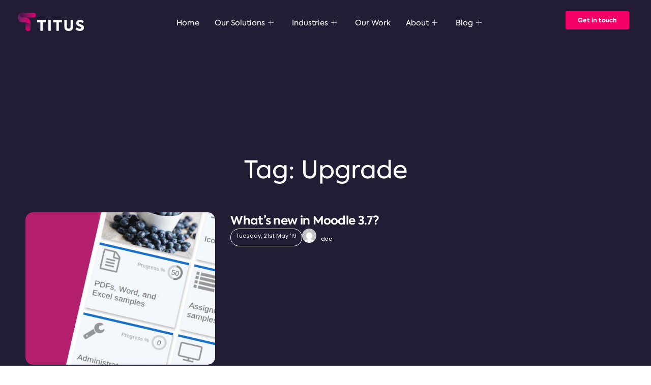

--- FILE ---
content_type: text/html; charset=UTF-8
request_url: https://www.tituslearning.com/tag/upgrade/
body_size: 26706
content:
<!doctype html><html lang="en-US"><head><meta charset="UTF-8"><meta name="viewport" content="width=device-width, initial-scale=1"><link rel="profile" href="https://gmpg.org/xfn/11"><link rel="dns-prefetch" href="//cdn.hu-manity.co" />  <script type="text/javascript">var huOptions = {"appID":"wwwtituslearningcom-43a0bf1","currentLanguage":"en","blocking":false,"globalCookie":false,"isAdmin":false,"privacyConsent":true,"forms":[]};</script> <script type="text/javascript" src="https://cdn.hu-manity.co/hu-banner.min.js"></script><meta name='robots' content='index, follow, max-image-preview:large, max-snippet:-1, max-video-preview:-1' /><style>img:is([sizes="auto" i],[sizes^="auto," i]){contain-intrinsic-size:3000px 1500px}</style> <script data-no-defer="1" data-ezscrex="false" data-cfasync="false" data-pagespeed-no-defer data-cookieconsent="ignore">var ctPublicFunctions = {"_ajax_nonce":"e83d57fb10","_rest_nonce":"50b8ac38de","_ajax_url":"\/wp-admin\/admin-ajax.php","_rest_url":"https:\/\/www.tituslearning.com\/wp-json\/","data__cookies_type":"none","data__ajax_type":"rest","data__bot_detector_enabled":"0","data__frontend_data_log_enabled":1,"cookiePrefix":"","wprocket_detected":true,"host_url":"www.tituslearning.com","text__ee_click_to_select":"Click to select the whole data","text__ee_original_email":"The complete one is","text__ee_got_it":"Got it","text__ee_blocked":"Blocked","text__ee_cannot_connect":"Cannot connect","text__ee_cannot_decode":"Can not decode email. Unknown reason","text__ee_email_decoder":"CleanTalk email decoder","text__ee_wait_for_decoding":"The magic is on the way!","text__ee_decoding_process":"Please wait a few seconds while we decode the contact data."}</script> <script data-no-defer="1" data-ezscrex="false" data-cfasync="false" data-pagespeed-no-defer data-cookieconsent="ignore">var ctPublic = {"_ajax_nonce":"e83d57fb10","settings__forms__check_internal":"0","settings__forms__check_external":"0","settings__forms__force_protection":0,"settings__forms__search_test":"1","settings__data__bot_detector_enabled":"0","settings__sfw__anti_crawler":0,"blog_home":"https:\/\/www.tituslearning.com\/","pixel__setting":"3","pixel__enabled":true,"pixel__url":"https:\/\/moderate10-v4.cleantalk.org\/pixel\/47f0d7552f88c20ae3c61fa2d7159a0c.gif","data__email_check_before_post":"1","data__email_check_exist_post":0,"data__cookies_type":"none","data__key_is_ok":true,"data__visible_fields_required":true,"wl_brandname":"Anti-Spam by CleanTalk","wl_brandname_short":"CleanTalk","ct_checkjs_key":"46a5b406db62804dbdd3ccdbb23e98b4c40a988bbc86910daaf2cc3081dafa2b","emailEncoderPassKey":"60751d7728f8650ef2f581e3b9ab775b","bot_detector_forms_excluded":"W10=","advancedCacheExists":true,"varnishCacheExists":false,"wc_ajax_add_to_cart":false}</script> <title>Upgrade Archives - Titus Learning</title><link rel="canonical" href="https://www.tituslearning.com/tag/upgrade/" /><meta property="og:locale" content="en_US" /><meta property="og:type" content="article" /><meta property="og:title" content="Upgrade Archives - Titus Learning" /><meta property="og:url" content="https://www.tituslearning.com/tag/upgrade/" /><meta property="og:site_name" content="Titus Learning" /><meta name="twitter:card" content="summary_large_image" /> <script type="application/ld+json" class="yoast-schema-graph">{"@context":"https://schema.org","@graph":[{"@type":"CollectionPage","@id":"https://www.tituslearning.com/tag/upgrade/","url":"https://www.tituslearning.com/tag/upgrade/","name":"Upgrade Archives - Titus Learning","isPartOf":{"@id":"https://www.tituslearning.com/#website"},"primaryImageOfPage":{"@id":"https://www.tituslearning.com/tag/upgrade/#primaryimage"},"image":{"@id":"https://www.tituslearning.com/tag/upgrade/#primaryimage"},"thumbnailUrl":"https://www.tituslearning.com/wp-content/uploads/2019/06/Tiles-format.jpg","breadcrumb":{"@id":"https://www.tituslearning.com/tag/upgrade/#breadcrumb"},"inLanguage":"en-US"},{"@type":"ImageObject","inLanguage":"en-US","@id":"https://www.tituslearning.com/tag/upgrade/#primaryimage","url":"https://www.tituslearning.com/wp-content/uploads/2019/06/Tiles-format.jpg","contentUrl":"https://www.tituslearning.com/wp-content/uploads/2019/06/Tiles-format.jpg","width":1600,"height":1067},{"@type":"BreadcrumbList","@id":"https://www.tituslearning.com/tag/upgrade/#breadcrumb","itemListElement":[{"@type":"ListItem","position":1,"name":"Home","item":"https://www.tituslearning.com/"},{"@type":"ListItem","position":2,"name":"Upgrade"}]},{"@type":"WebSite","@id":"https://www.tituslearning.com/#website","url":"https://www.tituslearning.com/","name":"Titus Learning","description":"Empower your learners with expert Moodle &amp; Totara solutions","publisher":{"@id":"https://www.tituslearning.com/#organization"},"potentialAction":[{"@type":"SearchAction","target":{"@type":"EntryPoint","urlTemplate":"https://www.tituslearning.com/?s={search_term_string}"},"query-input":{"@type":"PropertyValueSpecification","valueRequired":true,"valueName":"search_term_string"}}],"inLanguage":"en-US"},{"@type":"Organization","@id":"https://www.tituslearning.com/#organization","name":"Titus Learning","url":"https://www.tituslearning.com/","logo":{"@type":"ImageObject","inLanguage":"en-US","@id":"https://www.tituslearning.com/#/schema/logo/image/","url":"https://www.tituslearning.com/wp-content/uploads/2020/04/2020-favicon-titus-X2.png","contentUrl":"https://www.tituslearning.com/wp-content/uploads/2020/04/2020-favicon-titus-X2.png","width":32,"height":32,"caption":"Titus Learning"},"image":{"@id":"https://www.tituslearning.com/#/schema/logo/image/"}}]}</script> <link rel='dns-prefetch' href='//js.hs-scripts.com' /><link href='https://fonts.gstatic.com' crossorigin rel='preconnect' /><link rel="alternate" type="application/rss+xml" title="Titus Learning &raquo; Feed" href="https://www.tituslearning.com/feed/" /><link rel="alternate" type="application/rss+xml" title="Titus Learning &raquo; Comments Feed" href="https://www.tituslearning.com/comments/feed/" /><link rel="alternate" type="application/rss+xml" title="Titus Learning &raquo; Upgrade Tag Feed" href="https://www.tituslearning.com/tag/upgrade/feed/" /> <script src="//www.googletagmanager.com/gtag/js?id=G-R0SXBGBKRW"  data-cfasync="false" data-wpfc-render="false" async></script> <script data-cfasync="false" data-wpfc-render="false">var mi_version = '9.9.0';
				var mi_track_user = true;
				var mi_no_track_reason = '';
								var MonsterInsightsDefaultLocations = {"page_location":"https:\/\/www.tituslearning.com\/tag\/upgrade\/"};
								if ( typeof MonsterInsightsPrivacyGuardFilter === 'function' ) {
					var MonsterInsightsLocations = (typeof MonsterInsightsExcludeQuery === 'object') ? MonsterInsightsPrivacyGuardFilter( MonsterInsightsExcludeQuery ) : MonsterInsightsPrivacyGuardFilter( MonsterInsightsDefaultLocations );
				} else {
					var MonsterInsightsLocations = (typeof MonsterInsightsExcludeQuery === 'object') ? MonsterInsightsExcludeQuery : MonsterInsightsDefaultLocations;
				}

								var disableStrs = [
										'ga-disable-G-R0SXBGBKRW',
									];

				/* Function to detect opted out users */
				function __gtagTrackerIsOptedOut() {
					for (var index = 0; index < disableStrs.length; index++) {
						if (document.cookie.indexOf(disableStrs[index] + '=true') > -1) {
							return true;
						}
					}

					return false;
				}

				/* Disable tracking if the opt-out cookie exists. */
				if (__gtagTrackerIsOptedOut()) {
					for (var index = 0; index < disableStrs.length; index++) {
						window[disableStrs[index]] = true;
					}
				}

				/* Opt-out function */
				function __gtagTrackerOptout() {
					for (var index = 0; index < disableStrs.length; index++) {
						document.cookie = disableStrs[index] + '=true; expires=Thu, 31 Dec 2099 23:59:59 UTC; path=/';
						window[disableStrs[index]] = true;
					}
				}

				if ('undefined' === typeof gaOptout) {
					function gaOptout() {
						__gtagTrackerOptout();
					}
				}
								window.dataLayer = window.dataLayer || [];

				window.MonsterInsightsDualTracker = {
					helpers: {},
					trackers: {},
				};
				if (mi_track_user) {
					function __gtagDataLayer() {
						dataLayer.push(arguments);
					}

					function __gtagTracker(type, name, parameters) {
						if (!parameters) {
							parameters = {};
						}

						if (parameters.send_to) {
							__gtagDataLayer.apply(null, arguments);
							return;
						}

						if (type === 'event') {
														parameters.send_to = monsterinsights_frontend.v4_id;
							var hookName = name;
							if (typeof parameters['event_category'] !== 'undefined') {
								hookName = parameters['event_category'] + ':' + name;
							}

							if (typeof MonsterInsightsDualTracker.trackers[hookName] !== 'undefined') {
								MonsterInsightsDualTracker.trackers[hookName](parameters);
							} else {
								__gtagDataLayer('event', name, parameters);
							}
							
						} else {
							__gtagDataLayer.apply(null, arguments);
						}
					}

					__gtagTracker('js', new Date());
					__gtagTracker('set', {
						'developer_id.dZGIzZG': true,
											});
					if ( MonsterInsightsLocations.page_location ) {
						__gtagTracker('set', MonsterInsightsLocations);
					}
										__gtagTracker('config', 'G-R0SXBGBKRW', {"forceSSL":"true","link_attribution":"true"} );
										window.gtag = __gtagTracker;										(function () {
						/* https://developers.google.com/analytics/devguides/collection/analyticsjs/ */
						/* ga and __gaTracker compatibility shim. */
						var noopfn = function () {
							return null;
						};
						var newtracker = function () {
							return new Tracker();
						};
						var Tracker = function () {
							return null;
						};
						var p = Tracker.prototype;
						p.get = noopfn;
						p.set = noopfn;
						p.send = function () {
							var args = Array.prototype.slice.call(arguments);
							args.unshift('send');
							__gaTracker.apply(null, args);
						};
						var __gaTracker = function () {
							var len = arguments.length;
							if (len === 0) {
								return;
							}
							var f = arguments[len - 1];
							if (typeof f !== 'object' || f === null || typeof f.hitCallback !== 'function') {
								if ('send' === arguments[0]) {
									var hitConverted, hitObject = false, action;
									if ('event' === arguments[1]) {
										if ('undefined' !== typeof arguments[3]) {
											hitObject = {
												'eventAction': arguments[3],
												'eventCategory': arguments[2],
												'eventLabel': arguments[4],
												'value': arguments[5] ? arguments[5] : 1,
											}
										}
									}
									if ('pageview' === arguments[1]) {
										if ('undefined' !== typeof arguments[2]) {
											hitObject = {
												'eventAction': 'page_view',
												'page_path': arguments[2],
											}
										}
									}
									if (typeof arguments[2] === 'object') {
										hitObject = arguments[2];
									}
									if (typeof arguments[5] === 'object') {
										Object.assign(hitObject, arguments[5]);
									}
									if ('undefined' !== typeof arguments[1].hitType) {
										hitObject = arguments[1];
										if ('pageview' === hitObject.hitType) {
											hitObject.eventAction = 'page_view';
										}
									}
									if (hitObject) {
										action = 'timing' === arguments[1].hitType ? 'timing_complete' : hitObject.eventAction;
										hitConverted = mapArgs(hitObject);
										__gtagTracker('event', action, hitConverted);
									}
								}
								return;
							}

							function mapArgs(args) {
								var arg, hit = {};
								var gaMap = {
									'eventCategory': 'event_category',
									'eventAction': 'event_action',
									'eventLabel': 'event_label',
									'eventValue': 'event_value',
									'nonInteraction': 'non_interaction',
									'timingCategory': 'event_category',
									'timingVar': 'name',
									'timingValue': 'value',
									'timingLabel': 'event_label',
									'page': 'page_path',
									'location': 'page_location',
									'title': 'page_title',
									'referrer' : 'page_referrer',
								};
								for (arg in args) {
																		if (!(!args.hasOwnProperty(arg) || !gaMap.hasOwnProperty(arg))) {
										hit[gaMap[arg]] = args[arg];
									} else {
										hit[arg] = args[arg];
									}
								}
								return hit;
							}

							try {
								f.hitCallback();
							} catch (ex) {
							}
						};
						__gaTracker.create = newtracker;
						__gaTracker.getByName = newtracker;
						__gaTracker.getAll = function () {
							return [];
						};
						__gaTracker.remove = noopfn;
						__gaTracker.loaded = true;
						window['__gaTracker'] = __gaTracker;
					})();
									} else {
										console.log("");
					(function () {
						function __gtagTracker() {
							return null;
						}

						window['__gtagTracker'] = __gtagTracker;
						window['gtag'] = __gtagTracker;
					})();
									}</script> <link rel='stylesheet' id='hfe-widgets-style-css' href='https://www.tituslearning.com/wp-content/plugins/header-footer-elementor/inc/widgets-css/frontend.css' media='all' /><link rel='stylesheet' id='jkit-elements-main-css' href='https://www.tituslearning.com/wp-content/plugins/jeg-elementor-kit/assets/css/elements/main.css' media='all' /><style id='wp-emoji-styles-inline-css'>img.wp-smiley,img.emoji{display:inline!important;border:none!important;box-shadow:none!important;height:1em!important;width:1em!important;margin:0 0.07em!important;vertical-align:-0.1em!important;background:none!important;padding:0!important}</style><link rel='stylesheet' id='wp-block-library-css' href='https://www.tituslearning.com/wp-includes/css/dist/block-library/style.min.css' media='all' /><style id='global-styles-inline-css'>:root{--wp--preset--aspect-ratio--square:1;--wp--preset--aspect-ratio--4-3:4/3;--wp--preset--aspect-ratio--3-4:3/4;--wp--preset--aspect-ratio--3-2:3/2;--wp--preset--aspect-ratio--2-3:2/3;--wp--preset--aspect-ratio--16-9:16/9;--wp--preset--aspect-ratio--9-16:9/16;--wp--preset--color--black:#000;--wp--preset--color--cyan-bluish-gray:#abb8c3;--wp--preset--color--white:#fff;--wp--preset--color--pale-pink:#f78da7;--wp--preset--color--vivid-red:#cf2e2e;--wp--preset--color--luminous-vivid-orange:#ff6900;--wp--preset--color--luminous-vivid-amber:#fcb900;--wp--preset--color--light-green-cyan:#7bdcb5;--wp--preset--color--vivid-green-cyan:#00d084;--wp--preset--color--pale-cyan-blue:#8ed1fc;--wp--preset--color--vivid-cyan-blue:#0693e3;--wp--preset--color--vivid-purple:#9b51e0;--wp--preset--gradient--vivid-cyan-blue-to-vivid-purple:linear-gradient(135deg,rgba(6,147,227,1) 0%,rgb(155,81,224) 100%);--wp--preset--gradient--light-green-cyan-to-vivid-green-cyan:linear-gradient(135deg,rgb(122,220,180) 0%,rgb(0,208,130) 100%);--wp--preset--gradient--luminous-vivid-amber-to-luminous-vivid-orange:linear-gradient(135deg,rgba(252,185,0,1) 0%,rgba(255,105,0,1) 100%);--wp--preset--gradient--luminous-vivid-orange-to-vivid-red:linear-gradient(135deg,rgba(255,105,0,1) 0%,rgb(207,46,46) 100%);--wp--preset--gradient--very-light-gray-to-cyan-bluish-gray:linear-gradient(135deg,rgb(238,238,238) 0%,rgb(169,184,195) 100%);--wp--preset--gradient--cool-to-warm-spectrum:linear-gradient(135deg,rgb(74,234,220) 0%,rgb(151,120,209) 20%,rgb(207,42,186) 40%,rgb(238,44,130) 60%,rgb(251,105,98) 80%,rgb(254,248,76) 100%);--wp--preset--gradient--blush-light-purple:linear-gradient(135deg,rgb(255,206,236) 0%,rgb(152,150,240) 100%);--wp--preset--gradient--blush-bordeaux:linear-gradient(135deg,rgb(254,205,165) 0%,rgb(254,45,45) 50%,rgb(107,0,62) 100%);--wp--preset--gradient--luminous-dusk:linear-gradient(135deg,rgb(255,203,112) 0%,rgb(199,81,192) 50%,rgb(65,88,208) 100%);--wp--preset--gradient--pale-ocean:linear-gradient(135deg,rgb(255,245,203) 0%,rgb(182,227,212) 50%,rgb(51,167,181) 100%);--wp--preset--gradient--electric-grass:linear-gradient(135deg,rgb(202,248,128) 0%,rgb(113,206,126) 100%);--wp--preset--gradient--midnight:linear-gradient(135deg,rgb(2,3,129) 0%,rgb(40,116,252) 100%);--wp--preset--font-size--small:13px;--wp--preset--font-size--medium:20px;--wp--preset--font-size--large:36px;--wp--preset--font-size--x-large:42px;--wp--preset--spacing--20:.44rem;--wp--preset--spacing--30:.67rem;--wp--preset--spacing--40:1rem;--wp--preset--spacing--50:1.5rem;--wp--preset--spacing--60:2.25rem;--wp--preset--spacing--70:3.38rem;--wp--preset--spacing--80:5.06rem;--wp--preset--shadow--natural:6px 6px 9px rgba(0,0,0,.2);--wp--preset--shadow--deep:12px 12px 50px rgba(0,0,0,.4);--wp--preset--shadow--sharp:6px 6px 0 rgba(0,0,0,.2);--wp--preset--shadow--outlined:6px 6px 0 -3px rgba(255,255,255,1),6px 6px rgba(0,0,0,1);--wp--preset--shadow--crisp:6px 6px 0 rgba(0,0,0,1)}:root{--wp--style--global--content-size:800px;--wp--style--global--wide-size:1200px}:where(body){margin:0}.wp-site-blocks>.alignleft{float:left;margin-right:2em}.wp-site-blocks>.alignright{float:right;margin-left:2em}.wp-site-blocks>.aligncenter{justify-content:center;margin-left:auto;margin-right:auto}:where(.wp-site-blocks)>*{margin-block-start:24px;margin-block-end:0}:where(.wp-site-blocks)>:first-child{margin-block-start:0}:where(.wp-site-blocks)>:last-child{margin-block-end:0}:root{--wp--style--block-gap:24px}:root :where(.is-layout-flow)>:first-child{margin-block-start:0}:root :where(.is-layout-flow)>:last-child{margin-block-end:0}:root :where(.is-layout-flow)>*{margin-block-start:24px;margin-block-end:0}:root :where(.is-layout-constrained)>:first-child{margin-block-start:0}:root :where(.is-layout-constrained)>:last-child{margin-block-end:0}:root :where(.is-layout-constrained)>*{margin-block-start:24px;margin-block-end:0}:root :where(.is-layout-flex){gap:24px}:root :where(.is-layout-grid){gap:24px}.is-layout-flow>.alignleft{float:left;margin-inline-start:0;margin-inline-end:2em}.is-layout-flow>.alignright{float:right;margin-inline-start:2em;margin-inline-end:0}.is-layout-flow>.aligncenter{margin-left:auto!important;margin-right:auto!important}.is-layout-constrained>.alignleft{float:left;margin-inline-start:0;margin-inline-end:2em}.is-layout-constrained>.alignright{float:right;margin-inline-start:2em;margin-inline-end:0}.is-layout-constrained>.aligncenter{margin-left:auto!important;margin-right:auto!important}.is-layout-constrained>:where(:not(.alignleft):not(.alignright):not(.alignfull)){max-width:var(--wp--style--global--content-size);margin-left:auto!important;margin-right:auto!important}.is-layout-constrained>.alignwide{max-width:var(--wp--style--global--wide-size)}body .is-layout-flex{display:flex}.is-layout-flex{flex-wrap:wrap;align-items:center}.is-layout-flex>:is(*,div){margin:0}body .is-layout-grid{display:grid}.is-layout-grid>:is(*,div){margin:0}body{padding-top:0;padding-right:0;padding-bottom:0;padding-left:0}a:where(:not(.wp-element-button)){text-decoration:underline}:root :where(.wp-element-button,.wp-block-button__link){background-color:#32373c;border-width:0;color:#fff;font-family:inherit;font-size:inherit;line-height:inherit;padding:calc(0.667em + 2px) calc(1.333em + 2px);text-decoration:none}.has-black-color{color:var(--wp--preset--color--black)!important}.has-cyan-bluish-gray-color{color:var(--wp--preset--color--cyan-bluish-gray)!important}.has-white-color{color:var(--wp--preset--color--white)!important}.has-pale-pink-color{color:var(--wp--preset--color--pale-pink)!important}.has-vivid-red-color{color:var(--wp--preset--color--vivid-red)!important}.has-luminous-vivid-orange-color{color:var(--wp--preset--color--luminous-vivid-orange)!important}.has-luminous-vivid-amber-color{color:var(--wp--preset--color--luminous-vivid-amber)!important}.has-light-green-cyan-color{color:var(--wp--preset--color--light-green-cyan)!important}.has-vivid-green-cyan-color{color:var(--wp--preset--color--vivid-green-cyan)!important}.has-pale-cyan-blue-color{color:var(--wp--preset--color--pale-cyan-blue)!important}.has-vivid-cyan-blue-color{color:var(--wp--preset--color--vivid-cyan-blue)!important}.has-vivid-purple-color{color:var(--wp--preset--color--vivid-purple)!important}.has-black-background-color{background-color:var(--wp--preset--color--black)!important}.has-cyan-bluish-gray-background-color{background-color:var(--wp--preset--color--cyan-bluish-gray)!important}.has-white-background-color{background-color:var(--wp--preset--color--white)!important}.has-pale-pink-background-color{background-color:var(--wp--preset--color--pale-pink)!important}.has-vivid-red-background-color{background-color:var(--wp--preset--color--vivid-red)!important}.has-luminous-vivid-orange-background-color{background-color:var(--wp--preset--color--luminous-vivid-orange)!important}.has-luminous-vivid-amber-background-color{background-color:var(--wp--preset--color--luminous-vivid-amber)!important}.has-light-green-cyan-background-color{background-color:var(--wp--preset--color--light-green-cyan)!important}.has-vivid-green-cyan-background-color{background-color:var(--wp--preset--color--vivid-green-cyan)!important}.has-pale-cyan-blue-background-color{background-color:var(--wp--preset--color--pale-cyan-blue)!important}.has-vivid-cyan-blue-background-color{background-color:var(--wp--preset--color--vivid-cyan-blue)!important}.has-vivid-purple-background-color{background-color:var(--wp--preset--color--vivid-purple)!important}.has-black-border-color{border-color:var(--wp--preset--color--black)!important}.has-cyan-bluish-gray-border-color{border-color:var(--wp--preset--color--cyan-bluish-gray)!important}.has-white-border-color{border-color:var(--wp--preset--color--white)!important}.has-pale-pink-border-color{border-color:var(--wp--preset--color--pale-pink)!important}.has-vivid-red-border-color{border-color:var(--wp--preset--color--vivid-red)!important}.has-luminous-vivid-orange-border-color{border-color:var(--wp--preset--color--luminous-vivid-orange)!important}.has-luminous-vivid-amber-border-color{border-color:var(--wp--preset--color--luminous-vivid-amber)!important}.has-light-green-cyan-border-color{border-color:var(--wp--preset--color--light-green-cyan)!important}.has-vivid-green-cyan-border-color{border-color:var(--wp--preset--color--vivid-green-cyan)!important}.has-pale-cyan-blue-border-color{border-color:var(--wp--preset--color--pale-cyan-blue)!important}.has-vivid-cyan-blue-border-color{border-color:var(--wp--preset--color--vivid-cyan-blue)!important}.has-vivid-purple-border-color{border-color:var(--wp--preset--color--vivid-purple)!important}.has-vivid-cyan-blue-to-vivid-purple-gradient-background{background:var(--wp--preset--gradient--vivid-cyan-blue-to-vivid-purple)!important}.has-light-green-cyan-to-vivid-green-cyan-gradient-background{background:var(--wp--preset--gradient--light-green-cyan-to-vivid-green-cyan)!important}.has-luminous-vivid-amber-to-luminous-vivid-orange-gradient-background{background:var(--wp--preset--gradient--luminous-vivid-amber-to-luminous-vivid-orange)!important}.has-luminous-vivid-orange-to-vivid-red-gradient-background{background:var(--wp--preset--gradient--luminous-vivid-orange-to-vivid-red)!important}.has-very-light-gray-to-cyan-bluish-gray-gradient-background{background:var(--wp--preset--gradient--very-light-gray-to-cyan-bluish-gray)!important}.has-cool-to-warm-spectrum-gradient-background{background:var(--wp--preset--gradient--cool-to-warm-spectrum)!important}.has-blush-light-purple-gradient-background{background:var(--wp--preset--gradient--blush-light-purple)!important}.has-blush-bordeaux-gradient-background{background:var(--wp--preset--gradient--blush-bordeaux)!important}.has-luminous-dusk-gradient-background{background:var(--wp--preset--gradient--luminous-dusk)!important}.has-pale-ocean-gradient-background{background:var(--wp--preset--gradient--pale-ocean)!important}.has-electric-grass-gradient-background{background:var(--wp--preset--gradient--electric-grass)!important}.has-midnight-gradient-background{background:var(--wp--preset--gradient--midnight)!important}.has-small-font-size{font-size:var(--wp--preset--font-size--small)!important}.has-medium-font-size{font-size:var(--wp--preset--font-size--medium)!important}.has-large-font-size{font-size:var(--wp--preset--font-size--large)!important}.has-x-large-font-size{font-size:var(--wp--preset--font-size--x-large)!important}:root :where(.wp-block-pullquote){font-size:1.5em;line-height:1.6}</style><link rel='stylesheet' id='twe-preview-css' href='https://www.tituslearning.com/wp-content/plugins/3r-elementor-timeline-widget/assets/css/style.css' media='all' /><link rel='stylesheet' id='cleantalk-public-css-css' href='https://www.tituslearning.com/wp-content/plugins/cleantalk-spam-protect/css/cleantalk-public.min.css' media='all' /><link rel='stylesheet' id='cleantalk-email-decoder-css-css' href='https://www.tituslearning.com/wp-content/plugins/cleantalk-spam-protect/css/cleantalk-email-decoder.min.css' media='all' /><link rel='stylesheet' id='h5p-plugin-styles-css' href='https://www.tituslearning.com/wp-content/plugins/h5p/h5p-php-library/styles/h5p.css' media='all' /><link rel='stylesheet' id='hfe-style-css' href='https://www.tituslearning.com/wp-content/plugins/header-footer-elementor/assets/css/header-footer-elementor.css' media='all' /><link rel='stylesheet' id='elementor-frontend-css' href='https://www.tituslearning.com/wp-content/plugins/elementor/assets/css/frontend.min.css' media='all' /><link rel='stylesheet' id='elementor-post-8452-css' href='https://www.tituslearning.com/wp-content/uploads/elementor/css/post-8452.css' media='all' /><link rel='stylesheet' id='wppm-el-plugin-css-css' href='https://www.tituslearning.com/wp-content/plugins/wp-post-modules-el/assets/css/wppm-el.frontend.css' media='all' /><link rel='stylesheet' id='search-filter-plugin-styles-css' href='https://www.tituslearning.com/wp-content/plugins/search-filter-pro/public/assets/css/search-filter.min.css' media='all' /><link rel='stylesheet' id='hello-elementor-css' href='https://www.tituslearning.com/wp-content/themes/hello-elementor/assets/css/reset.css' media='all' /><link rel='stylesheet' id='hello-elementor-theme-style-css' href='https://www.tituslearning.com/wp-content/themes/hello-elementor/assets/css/theme.css' media='all' /><link rel='stylesheet' id='hello-elementor-header-footer-css' href='https://www.tituslearning.com/wp-content/themes/hello-elementor/assets/css/header-footer.css' media='all' /><link rel='stylesheet' id='widget-image-css' href='https://www.tituslearning.com/wp-content/plugins/elementor/assets/css/widget-image.min.css' media='all' /><link rel='stylesheet' id='widget-icon-list-css' href='https://www.tituslearning.com/wp-content/plugins/elementor/assets/css/widget-icon-list.min.css' media='all' /><link rel='stylesheet' id='widget-heading-css' href='https://www.tituslearning.com/wp-content/plugins/elementor/assets/css/widget-heading.min.css' media='all' /><link rel='stylesheet' id='widget-loop-common-css' href='https://www.tituslearning.com/wp-content/plugins/elementor-pro/assets/css/widget-loop-common.min.css' media='all' /><link rel='stylesheet' id='widget-loop-grid-css' href='https://www.tituslearning.com/wp-content/plugins/elementor-pro/assets/css/widget-loop-grid.min.css' media='all' /><link rel='stylesheet' id='widget-spacer-css' href='https://www.tituslearning.com/wp-content/plugins/elementor/assets/css/widget-spacer.min.css' media='all' /><link rel='stylesheet' id='e-popup-css' href='https://www.tituslearning.com/wp-content/plugins/elementor-pro/assets/css/conditionals/popup.min.css' media='all' /><link rel='stylesheet' id='elementor-post-26338-css' href='https://www.tituslearning.com/wp-content/uploads/elementor/css/post-26338.css' media='all' /><link rel='stylesheet' id='elementor-post-8551-css' href='https://www.tituslearning.com/wp-content/uploads/elementor/css/post-8551.css' media='all' /><link rel='stylesheet' id='elementor-post-10294-css' href='https://www.tituslearning.com/wp-content/uploads/elementor/css/post-10294.css' media='all' /><link rel='stylesheet' id='elementor-post-16169-css' href='https://www.tituslearning.com/wp-content/uploads/elementor/css/post-16169.css' media='all' /><link rel='stylesheet' id='elementor-post-16160-css' href='https://www.tituslearning.com/wp-content/uploads/elementor/css/post-16160.css' media='all' /><link rel='stylesheet' id='elementor-post-16147-css' href='https://www.tituslearning.com/wp-content/uploads/elementor/css/post-16147.css' media='all' /><link rel='stylesheet' id='elementor-post-16080-css' href='https://www.tituslearning.com/wp-content/uploads/elementor/css/post-16080.css' media='all' /><link rel='stylesheet' id='hfe-elementor-icons-css' href='https://www.tituslearning.com/wp-content/plugins/elementor/assets/lib/eicons/css/elementor-icons.min.css' media='all' /><link rel='stylesheet' id='hfe-icons-list-css' href='https://www.tituslearning.com/wp-content/plugins/elementor/assets/css/widget-icon-list.min.css' media='all' /><link rel='stylesheet' id='hfe-social-icons-css' href='https://www.tituslearning.com/wp-content/plugins/elementor/assets/css/widget-social-icons.min.css' media='all' /><link rel='stylesheet' id='hfe-social-share-icons-brands-css' href='https://www.tituslearning.com/wp-content/plugins/elementor/assets/lib/font-awesome/css/brands.css' media='all' /><link rel='stylesheet' id='hfe-social-share-icons-fontawesome-css' href='https://www.tituslearning.com/wp-content/plugins/elementor/assets/lib/font-awesome/css/fontawesome.css' media='all' /><link rel='stylesheet' id='hfe-nav-menu-icons-css' href='https://www.tituslearning.com/wp-content/plugins/elementor/assets/lib/font-awesome/css/solid.css' media='all' /><link rel='stylesheet' id='hfe-widget-blockquote-css' href='https://www.tituslearning.com/wp-content/plugins/elementor-pro/assets/css/widget-blockquote.min.css' media='all' /><link rel='stylesheet' id='hfe-mega-menu-css' href='https://www.tituslearning.com/wp-content/plugins/elementor-pro/assets/css/widget-mega-menu.min.css' media='all' /><link rel='stylesheet' id='hfe-nav-menu-widget-css' href='https://www.tituslearning.com/wp-content/plugins/elementor-pro/assets/css/widget-nav-menu.min.css' media='all' /><link rel='stylesheet' id='ekit-widget-styles-css' href='https://www.tituslearning.com/wp-content/plugins/elementskit-lite/widgets/init/assets/css/widget-styles.css' media='all' /><link rel='stylesheet' id='ekit-responsive-css' href='https://www.tituslearning.com/wp-content/plugins/elementskit-lite/widgets/init/assets/css/responsive.css' media='all' /><link rel='stylesheet' id='sib-front-css-css' href='https://www.tituslearning.com/wp-content/plugins/mailin/css/mailin-front.css' media='all' /><link rel='stylesheet' id='elementor-gf-local-roboto-css' href='https://www.tituslearning.com/wp-content/uploads/elementor/google-fonts/css/roboto.css' media='all' /><link rel='stylesheet' id='elementor-icons-jkiticon-css' href='https://www.tituslearning.com/wp-content/plugins/jeg-elementor-kit/assets/fonts/jkiticon/jkiticon.css' media='all' /> <script src="https://www.tituslearning.com/wp-content/plugins/google-analytics-for-wordpress/assets/js/frontend-gtag.min.js" id="monsterinsights-frontend-script-js" async data-wp-strategy="async"></script> <script data-cfasync="false" data-wpfc-render="false" id='monsterinsights-frontend-script-js-extra'>var monsterinsights_frontend = {"js_events_tracking":"true","download_extensions":"doc,pdf,ppt,zip,xls,docx,pptx,xlsx","inbound_paths":"[{\"path\":\"\\\/go\\\/\",\"label\":\"affiliate\"},{\"path\":\"\\\/recommend\\\/\",\"label\":\"affiliate\"}]","home_url":"https:\/\/www.tituslearning.com","hash_tracking":"false","v4_id":"G-R0SXBGBKRW"};</script> <script src="https://www.tituslearning.com/wp-content/plugins/cleantalk-spam-protect/js/apbct-public-bundle_gathering.min.js" id="apbct-public-bundle_gathering.min-js-js"></script> <script src="https://www.tituslearning.com/wp-includes/js/jquery/jquery.min.js" id="jquery-core-js"></script> <script src="https://www.tituslearning.com/wp-includes/js/jquery/jquery-migrate.min.js" id="jquery-migrate-js"></script> <script id="jquery-js-after">!function($){"use strict";$(document).ready(function(){$(this).scrollTop()>100&&$(".hfe-scroll-to-top-wrap").removeClass("hfe-scroll-to-top-hide"),$(window).scroll(function(){$(this).scrollTop()<100?$(".hfe-scroll-to-top-wrap").fadeOut(300):$(".hfe-scroll-to-top-wrap").fadeIn(300)}),$(".hfe-scroll-to-top-wrap").on("click",function(){$("html, body").animate({scrollTop:0},300);return!1})})}(jQuery);
!function($){'use strict';$(document).ready(function(){var bar=$('.hfe-reading-progress-bar');if(!bar.length)return;$(window).on('scroll',function(){var s=$(window).scrollTop(),d=$(document).height()-$(window).height(),p=d? s/d*100:0;bar.css('width',p+'%')});});}(jQuery);</script> <script id="search-filter-elementor-js-extra">var SFE_DATA = {"ajax_url":"https:\/\/www.tituslearning.com\/wp-admin\/admin-ajax.php","home_url":"https:\/\/www.tituslearning.com\/"};</script> <script src="https://www.tituslearning.com/wp-content/plugins/search-filter-elementor/assets/v2/js/search-filter-elementor.js" id="search-filter-elementor-js"></script> <script id="search-filter-plugin-build-js-extra">var SF_LDATA = {"ajax_url":"https:\/\/www.tituslearning.com\/wp-admin\/admin-ajax.php","home_url":"https:\/\/www.tituslearning.com\/","extensions":["search-filter-elementor"]};</script> <script src="https://www.tituslearning.com/wp-content/plugins/search-filter-pro/public/assets/js/search-filter-build.min.js" id="search-filter-plugin-build-js"></script> <script src="https://www.tituslearning.com/wp-content/plugins/search-filter-pro/public/assets/js/chosen.jquery.min.js" id="search-filter-plugin-chosen-js"></script> <script id="sib-front-js-js-extra">var sibErrMsg = {"invalidMail":"Please fill out valid email address","requiredField":"Please fill out required fields","invalidDateFormat":"Please fill out valid date format","invalidSMSFormat":"Please fill out valid phone number"};
var ajax_sib_front_object = {"ajax_url":"https:\/\/www.tituslearning.com\/wp-admin\/admin-ajax.php","ajax_nonce":"1df8570236","flag_url":"https:\/\/www.tituslearning.com\/wp-content\/plugins\/mailin\/img\/flags\/"};</script> <script src="https://www.tituslearning.com/wp-content/plugins/mailin/js/mailin-front.js" id="sib-front-js-js"></script> <link rel="https://api.w.org/" href="https://www.tituslearning.com/wp-json/" /><link rel="alternate" title="JSON" type="application/json" href="https://www.tituslearning.com/wp-json/wp/v2/tags/187" /><link rel="EditURI" type="application/rsd+xml" title="RSD" href="https://www.tituslearning.com/xmlrpc.php?rsd" />  <script class="hsq-set-content-id" data-content-id="listing-page">var _hsq = _hsq || [];
				_hsq.push(["setContentType", "listing-page"]);</script>   <script type='text/javascript'>!function(f,b,e,v,n,t,s){if(f.fbq)return;n=f.fbq=function(){n.callMethod?
n.callMethod.apply(n,arguments):n.queue.push(arguments)};if(!f._fbq)f._fbq=n;
n.push=n;n.loaded=!0;n.version='2.0';n.queue=[];t=b.createElement(e);t.async=!0;
t.src=v;s=b.getElementsByTagName(e)[0];s.parentNode.insertBefore(t,s)}(window,
document,'script','https://connect.facebook.net/en_US/fbevents.js');</script>  <script type='text/javascript'>var url = window.location.origin + '?ob=open-bridge';
            fbq('set', 'openbridge', '3876241349127946', url);
fbq('init', '3876241349127946', {}, {
    "agent": "wordpress-6.8.3-4.1.5"
})</script><script type='text/javascript'>fbq('track', 'PageView', []);</script> <style>.e-con.e-parent:nth-of-type(n+4):not(.e-lazyloaded):not(.e-no-lazyload),.e-con.e-parent:nth-of-type(n+4):not(.e-lazyloaded):not(.e-no-lazyload) *{background-image:none!important}@media screen and (max-height:1024px){.e-con.e-parent:nth-of-type(n+3):not(.e-lazyloaded):not(.e-no-lazyload),.e-con.e-parent:nth-of-type(n+3):not(.e-lazyloaded):not(.e-no-lazyload) *{background-image:none!important}}@media screen and (max-height:640px){.e-con.e-parent:nth-of-type(n+2):not(.e-lazyloaded):not(.e-no-lazyload),.e-con.e-parent:nth-of-type(n+2):not(.e-lazyloaded):not(.e-no-lazyload) *{background-image:none!important}}</style><link rel="icon" href="https://www.tituslearning.com/wp-content/uploads/2023/03/cropped-Favicon-Titus-Logo-32x32.png" sizes="32x32" /><link rel="icon" href="https://www.tituslearning.com/wp-content/uploads/2023/03/cropped-Favicon-Titus-Logo-192x192.png" sizes="192x192" /><link rel="apple-touch-icon" href="https://www.tituslearning.com/wp-content/uploads/2023/03/cropped-Favicon-Titus-Logo-180x180.png" /><meta name="msapplication-TileImage" content="https://www.tituslearning.com/wp-content/uploads/2023/03/cropped-Favicon-Titus-Logo-270x270.png" /><style>.pswp.pafe-lightbox-modal{display:none}</style><noscript><style id="rocket-lazyload-nojs-css">.rll-youtube-player,[data-lazy-src]{display:none!important}</style></noscript> <script src="https://analytics.ahrefs.com/analytics.js" data-key="bWIY1xxpwk1wzrhcIYWXSA" async></script> </head><body class="archive tag tag-upgrade tag-187 wp-custom-logo wp-embed-responsive wp-theme-hello-elementor cookies-not-set ehf-template-hello-elementor ehf-stylesheet-hello-elementor jkit-color-scheme hello-elementor-default elementor-beta elementor-page-10294 elementor-default elementor-template-full-width elementor-kit-8452"> <noscript> <img height="1" width="1" style="display:none" alt="fbpx" src="https://www.facebook.com/tr?id=3876241349127946&ev=PageView&noscript=1" /> </noscript> <a class="skip-link screen-reader-text" href="#content">Skip to content</a><header data-elementor-type="header" data-elementor-id="26338" class="elementor elementor-26338 elementor-location-header" data-elementor-post-type="elementor_library"><div class="elementor-element elementor-element-d350f44 elementor-hidden-desktop e-flex e-con-boxed e-con e-parent" data-id="d350f44" data-element_type="container" data-settings="{&quot;background_background&quot;:&quot;classic&quot;}"><div class="e-con-inner"><div class="elementor-element elementor-element-cca1f11 e-con-full e-flex e-con e-child" data-id="cca1f11" data-element_type="container"><div class="elementor-element elementor-element-e0805a6 elementor-widget elementor-widget-image" data-id="e0805a6" data-element_type="widget" data-widget_type="image.default"> <img fetchpriority="high" width="1600" height="449" src="data:image/svg+xml,%3Csvg%20xmlns='http://www.w3.org/2000/svg'%20viewBox='0%200%201600%20449'%3E%3C/svg%3E" class="attachment-full size-full wp-image-15404" alt="" decoding="async" data-lazy-srcset="https://www.tituslearning.com/wp-content/uploads/2021/09/Titus-Logo-Left.png 1600w, https://www.tituslearning.com/wp-content/uploads/2021/09/Titus-Logo-Left-1536x431.png 1536w, https://www.tituslearning.com/wp-content/uploads/2021/09/Titus-Logo-Left-2048x574.png 2048w" data-lazy-sizes="(max-width: 1600px) 100vw, 1600px" data-lazy-src="https://www.tituslearning.com/wp-content/uploads/2021/09/Titus-Logo-Left.png" /><noscript><img fetchpriority="high" width="1600" height="449" src="https://www.tituslearning.com/wp-content/uploads/2021/09/Titus-Logo-Left.png" class="attachment-full size-full wp-image-15404" alt="" decoding="async" srcset="https://www.tituslearning.com/wp-content/uploads/2021/09/Titus-Logo-Left.png 1600w, https://www.tituslearning.com/wp-content/uploads/2021/09/Titus-Logo-Left-1536x431.png 1536w, https://www.tituslearning.com/wp-content/uploads/2021/09/Titus-Logo-Left-2048x574.png 2048w" sizes="(max-width: 1600px) 100vw, 1600px" /></noscript></div></div><div class="elementor-element elementor-element-fbedeb9 e-con-full e-flex e-con e-child" data-id="fbedeb9" data-element_type="container"><div class="elementor-element elementor-element-c2c0cd6 hfe-menu-item-flex-end elementor-hidden-desktop hfe-menu-item-space-between hfe-submenu-icon-arrow hfe-link-redirect-child elementor-widget elementor-widget-navigation-menu" data-id="c2c0cd6" data-element_type="widget" data-settings="{&quot;hamburger_align_tablet&quot;:&quot;right&quot;,&quot;hamburger_menu_align_tablet&quot;:&quot;flex-end&quot;,&quot;hamburger_align&quot;:&quot;center&quot;,&quot;hamburger_menu_align&quot;:&quot;space-between&quot;,&quot;width_flyout_menu_item&quot;:{&quot;unit&quot;:&quot;px&quot;,&quot;size&quot;:300,&quot;sizes&quot;:[]},&quot;width_flyout_menu_item_tablet&quot;:{&quot;unit&quot;:&quot;px&quot;,&quot;size&quot;:&quot;&quot;,&quot;sizes&quot;:[]},&quot;width_flyout_menu_item_mobile&quot;:{&quot;unit&quot;:&quot;px&quot;,&quot;size&quot;:&quot;&quot;,&quot;sizes&quot;:[]},&quot;padding_flyout_menu_item&quot;:{&quot;unit&quot;:&quot;px&quot;,&quot;size&quot;:30,&quot;sizes&quot;:[]},&quot;padding_flyout_menu_item_tablet&quot;:{&quot;unit&quot;:&quot;px&quot;,&quot;size&quot;:&quot;&quot;,&quot;sizes&quot;:[]},&quot;padding_flyout_menu_item_mobile&quot;:{&quot;unit&quot;:&quot;px&quot;,&quot;size&quot;:&quot;&quot;,&quot;sizes&quot;:[]},&quot;padding_horizontal_menu_item&quot;:{&quot;unit&quot;:&quot;px&quot;,&quot;size&quot;:15,&quot;sizes&quot;:[]},&quot;padding_horizontal_menu_item_tablet&quot;:{&quot;unit&quot;:&quot;px&quot;,&quot;size&quot;:&quot;&quot;,&quot;sizes&quot;:[]},&quot;padding_horizontal_menu_item_mobile&quot;:{&quot;unit&quot;:&quot;px&quot;,&quot;size&quot;:&quot;&quot;,&quot;sizes&quot;:[]},&quot;padding_vertical_menu_item&quot;:{&quot;unit&quot;:&quot;px&quot;,&quot;size&quot;:15,&quot;sizes&quot;:[]},&quot;padding_vertical_menu_item_tablet&quot;:{&quot;unit&quot;:&quot;px&quot;,&quot;size&quot;:&quot;&quot;,&quot;sizes&quot;:[]},&quot;padding_vertical_menu_item_mobile&quot;:{&quot;unit&quot;:&quot;px&quot;,&quot;size&quot;:&quot;&quot;,&quot;sizes&quot;:[]},&quot;menu_space_between&quot;:{&quot;unit&quot;:&quot;px&quot;,&quot;size&quot;:&quot;&quot;,&quot;sizes&quot;:[]},&quot;menu_space_between_tablet&quot;:{&quot;unit&quot;:&quot;px&quot;,&quot;size&quot;:&quot;&quot;,&quot;sizes&quot;:[]},&quot;menu_space_between_mobile&quot;:{&quot;unit&quot;:&quot;px&quot;,&quot;size&quot;:&quot;&quot;,&quot;sizes&quot;:[]},&quot;menu_top_space&quot;:{&quot;unit&quot;:&quot;px&quot;,&quot;size&quot;:&quot;&quot;,&quot;sizes&quot;:[]},&quot;menu_top_space_tablet&quot;:{&quot;unit&quot;:&quot;px&quot;,&quot;size&quot;:&quot;&quot;,&quot;sizes&quot;:[]},&quot;menu_top_space_mobile&quot;:{&quot;unit&quot;:&quot;px&quot;,&quot;size&quot;:&quot;&quot;,&quot;sizes&quot;:[]},&quot;dropdown_border_radius&quot;:{&quot;unit&quot;:&quot;px&quot;,&quot;top&quot;:&quot;&quot;,&quot;right&quot;:&quot;&quot;,&quot;bottom&quot;:&quot;&quot;,&quot;left&quot;:&quot;&quot;,&quot;isLinked&quot;:true},&quot;dropdown_border_radius_tablet&quot;:{&quot;unit&quot;:&quot;px&quot;,&quot;top&quot;:&quot;&quot;,&quot;right&quot;:&quot;&quot;,&quot;bottom&quot;:&quot;&quot;,&quot;left&quot;:&quot;&quot;,&quot;isLinked&quot;:true},&quot;dropdown_border_radius_mobile&quot;:{&quot;unit&quot;:&quot;px&quot;,&quot;top&quot;:&quot;&quot;,&quot;right&quot;:&quot;&quot;,&quot;bottom&quot;:&quot;&quot;,&quot;left&quot;:&quot;&quot;,&quot;isLinked&quot;:true},&quot;padding_horizontal_dropdown_item&quot;:{&quot;unit&quot;:&quot;px&quot;,&quot;size&quot;:&quot;&quot;,&quot;sizes&quot;:[]},&quot;padding_horizontal_dropdown_item_tablet&quot;:{&quot;unit&quot;:&quot;px&quot;,&quot;size&quot;:&quot;&quot;,&quot;sizes&quot;:[]},&quot;padding_horizontal_dropdown_item_mobile&quot;:{&quot;unit&quot;:&quot;px&quot;,&quot;size&quot;:&quot;&quot;,&quot;sizes&quot;:[]},&quot;padding_vertical_dropdown_item&quot;:{&quot;unit&quot;:&quot;px&quot;,&quot;size&quot;:15,&quot;sizes&quot;:[]},&quot;padding_vertical_dropdown_item_tablet&quot;:{&quot;unit&quot;:&quot;px&quot;,&quot;size&quot;:&quot;&quot;,&quot;sizes&quot;:[]},&quot;padding_vertical_dropdown_item_mobile&quot;:{&quot;unit&quot;:&quot;px&quot;,&quot;size&quot;:&quot;&quot;,&quot;sizes&quot;:[]},&quot;toggle_size&quot;:{&quot;unit&quot;:&quot;px&quot;,&quot;size&quot;:&quot;&quot;,&quot;sizes&quot;:[]},&quot;toggle_size_tablet&quot;:{&quot;unit&quot;:&quot;px&quot;,&quot;size&quot;:&quot;&quot;,&quot;sizes&quot;:[]},&quot;toggle_size_mobile&quot;:{&quot;unit&quot;:&quot;px&quot;,&quot;size&quot;:&quot;&quot;,&quot;sizes&quot;:[]},&quot;toggle_border_width&quot;:{&quot;unit&quot;:&quot;px&quot;,&quot;size&quot;:&quot;&quot;,&quot;sizes&quot;:[]},&quot;toggle_border_width_tablet&quot;:{&quot;unit&quot;:&quot;px&quot;,&quot;size&quot;:&quot;&quot;,&quot;sizes&quot;:[]},&quot;toggle_border_width_mobile&quot;:{&quot;unit&quot;:&quot;px&quot;,&quot;size&quot;:&quot;&quot;,&quot;sizes&quot;:[]},&quot;toggle_border_radius&quot;:{&quot;unit&quot;:&quot;px&quot;,&quot;size&quot;:&quot;&quot;,&quot;sizes&quot;:[]},&quot;toggle_border_radius_tablet&quot;:{&quot;unit&quot;:&quot;px&quot;,&quot;size&quot;:&quot;&quot;,&quot;sizes&quot;:[]},&quot;toggle_border_radius_mobile&quot;:{&quot;unit&quot;:&quot;px&quot;,&quot;size&quot;:&quot;&quot;,&quot;sizes&quot;:[]},&quot;close_flyout_size&quot;:{&quot;unit&quot;:&quot;px&quot;,&quot;size&quot;:&quot;&quot;,&quot;sizes&quot;:[]},&quot;close_flyout_size_tablet&quot;:{&quot;unit&quot;:&quot;px&quot;,&quot;size&quot;:&quot;&quot;,&quot;sizes&quot;:[]},&quot;close_flyout_size_mobile&quot;:{&quot;unit&quot;:&quot;px&quot;,&quot;size&quot;:&quot;&quot;,&quot;sizes&quot;:[]}}" data-widget_type="navigation-menu.default"><div class="elementor-widget-container"><div class="hfe-nav-menu__toggle elementor-clickable hfe-flyout-trigger" tabindex="0" role="button" aria-label="Menu Toggle"><div class="hfe-nav-menu-icon"> <svg aria-hidden="true" tabindex="0" class="e-font-icon-svg e-fas-align-justify" viewBox="0 0 448 512" xmlns="http://www.w3.org/2000/svg"><path d="M432 416H16a16 16 0 0 0-16 16v32a16 16 0 0 0 16 16h416a16 16 0 0 0 16-16v-32a16 16 0 0 0-16-16zm0-128H16a16 16 0 0 0-16 16v32a16 16 0 0 0 16 16h416a16 16 0 0 0 16-16v-32a16 16 0 0 0-16-16zm0-128H16a16 16 0 0 0-16 16v32a16 16 0 0 0 16 16h416a16 16 0 0 0 16-16v-32a16 16 0 0 0-16-16zm0-128H16A16 16 0 0 0 0 48v32a16 16 0 0 0 16 16h416a16 16 0 0 0 16-16V48a16 16 0 0 0-16-16z"></path></svg></div></div><div class="hfe-flyout-wrapper" ><div class="hfe-flyout-overlay elementor-clickable"></div><div class="hfe-flyout-container"><div id="hfe-flyout-content-id-c2c0cd6" class="hfe-side hfe-flyout-left hfe-flyout-open" data-layout="left" data-flyout-type="normal"><div class="hfe-flyout-content push"><nav ><ul id="menu-1-c2c0cd6" class="hfe-nav-menu"><li id="menu-item-19487" class="menu-item menu-item-type-custom menu-item-object-custom parent hfe-creative-menu"><a href="/" class = "hfe-menu-item">Home</a></li><li id="menu-item-13027" class="menu-item menu-item-type-post_type menu-item-object-page menu-item-has-children parent hfe-has-submenu hfe-creative-menu"><div class="hfe-has-submenu-container" tabindex="0" role="button" aria-haspopup="true" aria-expanded="false"><a href="https://www.tituslearning.com/moodle-services/" class = "hfe-menu-item">Moodle LMS<span class='hfe-menu-toggle sub-arrow hfe-menu-child-0'><i class='fa'></i></span></a></div><ul class="sub-menu"><li id="menu-item-12764" class="menu-item menu-item-type-custom menu-item-object-custom hfe-creative-menu"><a href="https://www.tituslearning.com/moodle-hosting/" class = "hfe-sub-menu-item">Moodle Hosting</a></li><li id="menu-item-12769" class="menu-item menu-item-type-custom menu-item-object-custom hfe-creative-menu"><a href="https://www.tituslearning.com/moodle-consulting/" class = "hfe-sub-menu-item">Moodle Consulting</a></li><li id="menu-item-12771" class="menu-item menu-item-type-post_type menu-item-object-page hfe-creative-menu"><a href="https://www.tituslearning.com/moodle-mobile-app/" class = "hfe-sub-menu-item">Moodle Mobile App</a></li><li id="menu-item-30517" class="menu-item menu-item-type-custom menu-item-object-custom hfe-creative-menu"><a href="/moodle-development" class = "hfe-sub-menu-item">Moodle Development</a></li><li id="menu-item-12776" class="menu-item menu-item-type-post_type menu-item-object-page hfe-creative-menu"><a href="https://www.tituslearning.com/moodle-content/" class = "hfe-sub-menu-item">Moodle Content</a></li><li id="menu-item-13677" class="menu-item menu-item-type-post_type menu-item-object-page hfe-creative-menu"><a href="https://www.tituslearning.com/moodle-integrations/" class = "hfe-sub-menu-item">Moodle Integrations</a></li><li id="menu-item-12779" class="menu-item menu-item-type-post_type menu-item-object-page hfe-creative-menu"><a href="https://www.tituslearning.com/intelliboard-lms-analytics/" class = "hfe-sub-menu-item">Intelliboard Analytics</a></li><li id="menu-item-12799" class="menu-item menu-item-type-post_type menu-item-object-page hfe-creative-menu"><a href="https://www.tituslearning.com/moodle-training/" class = "hfe-sub-menu-item">Moodle Training</a></li><li id="menu-item-21286" class="menu-item menu-item-type-post_type menu-item-object-page hfe-creative-menu"><a href="https://www.tituslearning.com/moodle-health-check/" class = "hfe-sub-menu-item">Moodle Health Check</a></li><li id="menu-item-12802" class="menu-item menu-item-type-post_type menu-item-object-page hfe-creative-menu"><a href="https://www.tituslearning.com/moodle-services/" class = "hfe-sub-menu-item">All our services</a></li></ul></li><li id="menu-item-12877" class="menu-item menu-item-type-custom menu-item-object-custom parent hfe-creative-menu"><a href="https://www.tituslearning.com/moodle-workplace/" class = "hfe-menu-item">Moodle Workplace</a></li><li id="menu-item-19411" class="menu-item menu-item-type-custom menu-item-object-custom menu-item-has-children parent hfe-has-submenu hfe-creative-menu"><div class="hfe-has-submenu-container" tabindex="0" role="button" aria-haspopup="true" aria-expanded="false"><a href="#" class = "hfe-menu-item">Totara<span class='hfe-menu-toggle sub-arrow hfe-menu-child-0'><i class='fa'></i></span></a></div><ul class="sub-menu"><li id="menu-item-19413" class="menu-item menu-item-type-post_type menu-item-object-page hfe-creative-menu"><a href="https://www.tituslearning.com/totara-learn-lms/" class = "hfe-sub-menu-item">Totara Learn LMS</a></li><li id="menu-item-19414" class="menu-item menu-item-type-post_type menu-item-object-page hfe-creative-menu"><a href="https://www.tituslearning.com/totara-engage-lxp/" class = "hfe-sub-menu-item">Totara Engage LXP</a></li><li id="menu-item-19412" class="menu-item menu-item-type-post_type menu-item-object-page hfe-creative-menu"><a href="https://www.tituslearning.com/totara-perform/" class = "hfe-sub-menu-item">Totara Perform</a></li></ul></li><li id="menu-item-8" class="menu-item menu-item-type-custom menu-item-object-custom menu-item-has-children parent hfe-has-submenu hfe-creative-menu"><div class="hfe-has-submenu-container" tabindex="0" role="button" aria-haspopup="true" aria-expanded="false"><a href="/meet-the-team/" class = "hfe-menu-item">About<span class='hfe-menu-toggle sub-arrow hfe-menu-child-0'><i class='fa'></i></span></a></div><ul class="sub-menu"><li id="menu-item-21152" class="menu-item menu-item-type-post_type menu-item-object-page hfe-creative-menu"><a href="https://www.tituslearning.com/our-purpose/" class = "hfe-sub-menu-item">Our Purpose</a></li><li id="menu-item-17815" class="menu-item menu-item-type-custom menu-item-object-custom hfe-creative-menu"><a href="/meet-the-team/" class = "hfe-sub-menu-item">Meet The Team</a></li><li id="menu-item-9312" class="menu-item menu-item-type-post_type menu-item-object-page hfe-creative-menu"><a href="https://www.tituslearning.com/careers/" class = "hfe-sub-menu-item">Careers</a></li><li id="menu-item-9305" class="menu-item menu-item-type-post_type menu-item-object-page hfe-creative-menu"><a href="https://www.tituslearning.com/moodle-partners/" class = "hfe-sub-menu-item">Moodle Partners – Award-winning Premium Moodle Partner in the UK</a></li><li id="menu-item-9318" class="menu-item menu-item-type-post_type menu-item-object-page hfe-creative-menu"><a href="https://www.tituslearning.com/the-story-of-titus/" class = "hfe-sub-menu-item">The Story of Titus</a></li><li id="menu-item-13942" class="menu-item menu-item-type-post_type menu-item-object-page hfe-creative-menu"><a href="https://www.tituslearning.com/our-partners/" class = "hfe-sub-menu-item">Our Partners</a></li></ul></li><li id="menu-item-17448" class="menu-item menu-item-type-post_type menu-item-object-page parent hfe-creative-menu"><a href="https://www.tituslearning.com/clients/" class = "hfe-menu-item">Our Work</a></li><li id="menu-item-11055" class="menu-item menu-item-type-post_type menu-item-object-page menu-item-has-children parent hfe-has-submenu hfe-creative-menu"><div class="hfe-has-submenu-container" tabindex="0" role="button" aria-haspopup="true" aria-expanded="false"><a href="https://www.tituslearning.com/news/" class = "hfe-menu-item">Resources<span class='hfe-menu-toggle sub-arrow hfe-menu-child-0'><i class='fa'></i></span></a></div><ul class="sub-menu"><li id="menu-item-14828" class="menu-item menu-item-type-custom menu-item-object-custom hfe-creative-menu"><a href="https://www.tituslearning.com/free-resources" class = "hfe-sub-menu-item">Free Resources</a></li><li id="menu-item-21397" class="menu-item menu-item-type-post_type menu-item-object-page hfe-creative-menu"><a href="https://www.tituslearning.com/news/" class = "hfe-sub-menu-item">Blog</a></li></ul></li><li id="menu-item-29742" class="menu-item menu-item-type-custom menu-item-object-custom parent hfe-creative-menu"><a href="https://www.tituslearning.com/contact-titus-learning/" class = "hfe-menu-item">Contact</a></li></ul></nav><div class="elementor-clickable hfe-flyout-close" tabindex="0"> <svg aria-hidden="true" tabindex="0" class="e-font-icon-svg e-far-window-close" viewBox="0 0 512 512" xmlns="http://www.w3.org/2000/svg"><path d="M464 32H48C21.5 32 0 53.5 0 80v352c0 26.5 21.5 48 48 48h416c26.5 0 48-21.5 48-48V80c0-26.5-21.5-48-48-48zm0 394c0 3.3-2.7 6-6 6H54c-3.3 0-6-2.7-6-6V86c0-3.3 2.7-6 6-6h404c3.3 0 6 2.7 6 6v340zM356.5 194.6L295.1 256l61.4 61.4c4.6 4.6 4.6 12.1 0 16.8l-22.3 22.3c-4.6 4.6-12.1 4.6-16.8 0L256 295.1l-61.4 61.4c-4.6 4.6-12.1 4.6-16.8 0l-22.3-22.3c-4.6-4.6-4.6-12.1 0-16.8l61.4-61.4-61.4-61.4c-4.6-4.6-4.6-12.1 0-16.8l22.3-22.3c4.6-4.6 12.1-4.6 16.8 0l61.4 61.4 61.4-61.4c4.6-4.6 12.1-4.6 16.8 0l22.3 22.3c4.7 4.6 4.7 12.1 0 16.8z"></path></svg></div></div></div></div></div></div></div></div></div></div><section class="elementor-section elementor-top-section elementor-element elementor-element-bc33831 elementor-hidden-desktop elementor-section-stretched elementor-section-height-min-height elementor-hidden-mobile elementor-section-boxed elementor-section-height-default elementor-section-items-middle" data-id="bc33831" data-element_type="section" data-settings="{&quot;stretch_section&quot;:&quot;section-stretched&quot;}"><div class="elementor-container elementor-column-gap-default"><div class="elementor-column elementor-col-50 elementor-top-column elementor-element elementor-element-513bfda1" data-id="513bfda1" data-element_type="column"><div class="elementor-widget-wrap"></div></div><div class="elementor-column elementor-col-50 elementor-top-column elementor-element elementor-element-a2e8d70" data-id="a2e8d70" data-element_type="column"><div class="elementor-widget-wrap"></div></div></div></section><section class="elementor-section elementor-top-section elementor-element elementor-element-24c911e1 elementor-section-content-middle elementor-section-height-min-height elementor-hidden-tablet elementor-hidden-mobile elementor-section-boxed elementor-section-height-default elementor-section-items-middle" data-id="24c911e1" data-element_type="section" data-settings="{&quot;background_background&quot;:&quot;classic&quot;}"><div class="elementor-container elementor-column-gap-no"><div class="elementor-column elementor-col-33 elementor-top-column elementor-element elementor-element-72d7eacd" data-id="72d7eacd" data-element_type="column"><div class="elementor-widget-wrap elementor-element-populated"><div class="elementor-element elementor-element-1aba1a2 elementor-widget elementor-widget-image" data-id="1aba1a2" data-element_type="widget" data-widget_type="image.default"> <a href="https://tituslearning.com"> <img width="747" height="210" src="data:image/svg+xml,%3Csvg%20xmlns='http://www.w3.org/2000/svg'%20viewBox='0%200%20747%20210'%3E%3C/svg%3E" class="attachment-large size-large wp-image-26670" alt="" decoding="async" data-lazy-src="https://www.tituslearning.com/wp-content/uploads/2023/03/Titus-Logo-header.png" /><noscript><img width="747" height="210" src="https://www.tituslearning.com/wp-content/uploads/2023/03/Titus-Logo-header.png" class="attachment-large size-large wp-image-26670" alt="" decoding="async" /></noscript> </a></div></div></div><div class="elementor-column elementor-col-33 elementor-top-column elementor-element elementor-element-5264c61b" data-id="5264c61b" data-element_type="column"><div class="elementor-widget-wrap elementor-element-populated"><div class="elementor-element elementor-element-c002b8e elementor-widget elementor-widget-ekit-nav-menu" data-id="c002b8e" data-element_type="widget" data-widget_type="ekit-nav-menu.default"><div class="elementor-widget-container"><nav class="ekit-wid-con ekit_menu_responsive_tablet" data-hamburger-icon="" data-hamburger-icon-type="icon" data-responsive-breakpoint="1024"> <button class="elementskit-menu-hamburger elementskit-menu-toggler" type="button" aria-label="hamburger-icon"> <span class="elementskit-menu-hamburger-icon"></span><span class="elementskit-menu-hamburger-icon"></span><span class="elementskit-menu-hamburger-icon"></span> </button><div id="ekit-megamenu-new-nav" class="elementskit-menu-container elementskit-menu-offcanvas-elements elementskit-navbar-nav-default ekit-nav-menu-one-page-no ekit-nav-dropdown-hover"><ul id="menu-new-nav" class="elementskit-navbar-nav elementskit-menu-po-center submenu-click-on-icon"><li id="menu-item-25458" class="menu-item menu-item-type-custom menu-item-object-custom menu-item-25458 nav-item elementskit-mobile-builder-content" data-vertical-menu=750px><a href="https://tituslearning.com" class="ekit-menu-nav-link">Home</a></li><li id="menu-item-25459" class="menu-item menu-item-type-custom menu-item-object-custom menu-item-25459 nav-item elementskit-dropdown-has top_position elementskit-dropdown-menu-custom_width elementskit-megamenu-has elementskit-mobile-builder-content" data-vertical-menu=1200px><a href="#" class="ekit-menu-nav-link">Our Solutions<i aria-hidden="true" class="icon icon-plus elementskit-submenu-indicator"></i></a><div class="elementskit-megamenu-panel"><div data-elementor-type="wp-post" data-elementor-id="25464" class="elementor elementor-25464" data-elementor-post-type="elementskit_content"><div class="elementor-element elementor-element-833f698 e-flex e-con-boxed e-con e-parent" data-id="833f698" data-element_type="container" id="back-ground" data-settings="{&quot;background_background&quot;:&quot;classic&quot;,&quot;background_motion_fx_motion_fx_scrolling&quot;:&quot;yes&quot;,&quot;background_motion_fx_devices&quot;:[&quot;desktop&quot;,&quot;tablet&quot;,&quot;mobile&quot;]}"><div class="e-con-inner"><div class="elementor-element elementor-element-2072254 e-con-full e-flex e-con e-child" data-id="2072254" data-element_type="container"><div class="elementor-element elementor-element-0274ed0 elementor-widget elementor-widget-heading" data-id="0274ed0" data-element_type="widget" data-widget_type="heading.default"><h2 class="elementor-heading-title elementor-size-default">Our Solutions</h2></div><div class="elementor-element elementor-element-882d850 elementor-widget-divider--view-line elementor-widget elementor-widget-divider" data-id="882d850" data-element_type="widget" data-widget_type="divider.default"><div class="elementor-divider"> <span class="elementor-divider-separator"> </span></div></div><div class="elementor-element elementor-element-25fe363 elementor-icon-list--layout-traditional elementor-list-item-link-full_width elementor-widget elementor-widget-icon-list" data-id="25fe363" data-element_type="widget" data-widget_type="icon-list.default"><ul class="elementor-icon-list-items"><li class="elementor-icon-list-item"> <a href="/moodle-workplace/"> <span class="elementor-icon-list-text">Moodle Workplace</span> </a></li><li class="elementor-icon-list-item"> <a href="https://www.tituslearning.com/moodle-lms/"> <span class="elementor-icon-list-text">Moodle LMS</span> </a></li><li class="elementor-icon-list-item"> <a href="/totara-learn-lms/"> <span class="elementor-icon-list-text">Totara Learn</span> </a></li><li class="elementor-icon-list-item"> <a href="/totara-engage-lxp/"> <span class="elementor-icon-list-text">Totara Engage (LXP)</span> </a></li><li class="elementor-icon-list-item"> <a href="https://www.tituslearning.com/titus-connect-lms-integration/"> <span class="elementor-icon-list-text">Titus Connect</span> </a></li></ul></div></div><div class="elementor-element elementor-element-1a9e0d9 e-con-full e-flex e-con e-child" data-id="1a9e0d9" data-element_type="container"><div class="elementor-element elementor-element-7e684ce elementor-widget elementor-widget-heading" data-id="7e684ce" data-element_type="widget" data-widget_type="heading.default"><h2 class="elementor-heading-title elementor-size-default">Titus Services</h2></div><div class="elementor-element elementor-element-46fe5bf elementor-widget-divider--view-line elementor-widget elementor-widget-divider" data-id="46fe5bf" data-element_type="widget" data-widget_type="divider.default"><div class="elementor-divider"> <span class="elementor-divider-separator"> </span></div></div><div class="elementor-element elementor-element-0f89ba1 elementor-widget elementor-widget-text-editor" data-id="0f89ba1" data-element_type="widget" data-widget_type="text-editor.default"><p><span style="color: #000000;"><a style="color: #000000;" href="https://www.tituslearning.com/moodle-hosting/">Hosting</a></span></p><p><span style="color: #000000;"><a style="color: #000000;" href="https://www.tituslearning.com/moodle-migration-services/">Moodle Migration</a></span></p><p><span style="color: #000000;"><a style="color: #000000;" href="/customer-success-team/">Customer Success</a></span></p><p><span style="color: #000000;"><a style="color: #000000;" href="https://www.tituslearning.com/moodle-consulting/">Consulting</a></span></p><p><span style="color: #000000;"><a style="color: #000000;" href="https://www.tituslearning.com/moodle-mobile-app/">Mobile App</a></span></p><p><span style="color: #000000;"><a style="color: #000000;" href="https://www.tituslearning.com/titus-content/">Content</a></span></p><p><span style="color: #000000;"><a style="color: #000000;" href="/titus-marketing-support">Titus Marketing Support</a></span></p><p><span style="color: #000000;"><a style="color: #000000;" href="https://www.tituslearning.com/titus-connect-lms-integration/">I</a></span><span style="color: #000000;"><a style="color: #000000;" href="https://www.tituslearning.com/titus-connect-lms-integration/">ntegrations</a></span></p><p><span style="color: #000000;"><a style="color: #000000;" href="https://www.tituslearning.com/intelliboard-lms-analytics/"><span style="text-align: var(--text-align);">Reporting &amp; Analytics</span></a></span></p><p><span style="color: #000000;"><a style="color: #000000;" href="https://www.tituslearning.com/moodle-development/">Development</a></span></p><p><span style="color: #000000;"><a style="color: #000000;" href="https://www.tituslearning.com/moodle-training/">Training</a></span></p><p><span style="color: #000000;"><a style="color: #000000;" href="https://www.tituslearning.com/moodle-health-check/">Healthcheck</a></span></p><p><span style="color: #000000;"><a style="color: #000000;" href="https://www.tituslearning.com/moodle-services/">All Moodle Services</a></span></p></div></div><div class="elementor-element elementor-element-7710a49 e-con-full e-flex e-con e-child" data-id="7710a49" data-element_type="container" data-settings="{&quot;background_background&quot;:&quot;classic&quot;}"><div class="elementor-element elementor-element-f4dda79 elementor-widget elementor-widget-heading" data-id="f4dda79" data-element_type="widget" data-widget_type="heading.default"><h2 class="elementor-heading-title elementor-size-default">Unlock Moodle's Potential with Titus</h2></div><div class="elementor-element elementor-element-348db34 elementor-widget elementor-widget-text-editor" data-id="348db34" data-element_type="widget" data-widget_type="text-editor.default"> Migrate to Titus and transform how you use Moodle in your organisation.</div><div class="elementor-element elementor-element-78597dd elementor-widget elementor-widget-button" data-id="78597dd" data-element_type="widget" data-widget_type="button.default"> <a class="elementor-button elementor-button-link elementor-size-sm" href="https://www.tituslearning.com/moodle-migration-services/"> <span class="elementor-button-content-wrapper"> <span class="elementor-button-text">Learn more</span> </span> </a></div><div class="elementor-element elementor-element-029b5df elementor-widget elementor-widget-spacer" data-id="029b5df" data-element_type="widget" data-widget_type="spacer.default"><div class="elementor-spacer"><div class="elementor-spacer-inner"></div></div></div></div></div></div><div class="elementor-element elementor-element-afb4253 e-flex e-con-boxed e-con e-parent" data-id="afb4253" data-element_type="container"><div class="e-con-inner"><div class="elementor-element elementor-element-7bf8c87 e-con-full e-flex e-con e-child" data-id="7bf8c87" data-element_type="container"></div><div class="elementor-element elementor-element-49e8373 e-con-full e-flex e-con e-child" data-id="49e8373" data-element_type="container"></div></div></div></div></div></li><li id="menu-item-25460" class="menu-item menu-item-type-custom menu-item-object-custom menu-item-25460 nav-item elementskit-dropdown-has relative_position elementskit-dropdown-menu-custom_width elementskit-megamenu-has elementskit-mobile-builder-content" data-vertical-menu=300px><a href="#" class="ekit-menu-nav-link">Industries<i aria-hidden="true" class="icon icon-plus elementskit-submenu-indicator"></i></a><div class="elementskit-megamenu-panel"><div data-elementor-type="wp-post" data-elementor-id="26109" class="elementor elementor-26109" data-elementor-post-type="elementskit_content"><div class="elementor-element elementor-element-639dabd4 e-flex e-con-boxed e-con e-parent" data-id="639dabd4" data-element_type="container" id="back-ground" data-settings="{&quot;background_background&quot;:&quot;classic&quot;,&quot;background_motion_fx_motion_fx_scrolling&quot;:&quot;yes&quot;,&quot;background_motion_fx_devices&quot;:[&quot;desktop&quot;,&quot;tablet&quot;,&quot;mobile&quot;]}"><div class="e-con-inner"><div class="elementor-element elementor-element-7693d96 e-con-full e-flex e-con e-child" data-id="7693d96" data-element_type="container"><div class="elementor-element elementor-element-423f724d elementor-widget elementor-widget-heading" data-id="423f724d" data-element_type="widget" data-widget_type="heading.default"><h2 class="elementor-heading-title elementor-size-default">Industries</h2></div><div class="elementor-element elementor-element-78fecb52 elementor-widget-divider--view-line elementor-widget elementor-widget-divider" data-id="78fecb52" data-element_type="widget" data-widget_type="divider.default"><div class="elementor-divider"> <span class="elementor-divider-separator"> </span></div></div><div class="elementor-element elementor-element-504685db elementor-icon-list--layout-traditional elementor-list-item-link-full_width elementor-widget elementor-widget-icon-list" data-id="504685db" data-element_type="widget" data-widget_type="icon-list.default"><ul class="elementor-icon-list-items"><li class="elementor-icon-list-item"> <a href="https://www.tituslearning.com/lms-for-public-sector-government-organisations/"> <span class="elementor-icon-list-text">Government</span> </a></li><li class="elementor-icon-list-item"> <a href="https://www.tituslearning.com/lms-for-membership-organisations/"> <span class="elementor-icon-list-text">Membership Organsations</span> </a></li><li class="elementor-icon-list-item"> <a href="https://www.tituslearning.com/lms-for-healthcare/"> <span class="elementor-icon-list-text">Healthcare</span> </a></li><li class="elementor-icon-list-item"> <a href="https://www.tituslearning.com/lms-for-non-profits-charities/"> <span class="elementor-icon-list-text">Non-Profit</span> </a></li><li class="elementor-icon-list-item"> <a href="/lms-for-training-companies/"> <span class="elementor-icon-list-text">Training Companies</span> </a></li><li class="elementor-icon-list-item"> <a href="https://www.tituslearning.com/all-industries/"> <span class="elementor-icon-list-text">All Industries</span> </a></li></ul></div></div></div></div><div class="elementor-element elementor-element-39d6a2d5 e-flex e-con-boxed e-con e-parent" data-id="39d6a2d5" data-element_type="container"><div class="e-con-inner"><div class="elementor-element elementor-element-7bf5928 e-con-full e-flex e-con e-child" data-id="7bf5928" data-element_type="container"></div><div class="elementor-element elementor-element-35fe9101 e-con-full e-flex e-con e-child" data-id="35fe9101" data-element_type="container"></div></div></div></div></div></li><li id="menu-item-25461" class="menu-item menu-item-type-custom menu-item-object-custom menu-item-25461 nav-item elementskit-mobile-builder-content" data-vertical-menu=750px><a href="https://www.tituslearning.com/clients/" class="ekit-menu-nav-link">Our Work</a></li><li id="menu-item-25463" class="menu-item menu-item-type-custom menu-item-object-custom menu-item-25463 nav-item elementskit-dropdown-has relative_position elementskit-dropdown-menu-custom_width elementskit-megamenu-has elementskit-mobile-builder-content" data-vertical-menu=300px><a href="#" class="ekit-menu-nav-link">About<i aria-hidden="true" class="icon icon-plus elementskit-submenu-indicator"></i></a><div class="elementskit-megamenu-panel"><div data-elementor-type="wp-post" data-elementor-id="26798" class="elementor elementor-26798" data-elementor-post-type="elementskit_content"><div class="elementor-element elementor-element-2162a0f1 e-flex e-con-boxed e-con e-parent" data-id="2162a0f1" data-element_type="container" id="back-ground" data-settings="{&quot;background_background&quot;:&quot;classic&quot;,&quot;background_motion_fx_motion_fx_scrolling&quot;:&quot;yes&quot;,&quot;background_motion_fx_devices&quot;:[&quot;desktop&quot;,&quot;tablet&quot;,&quot;mobile&quot;]}"><div class="e-con-inner"><div class="elementor-element elementor-element-1c57cf8 e-con-full e-flex e-con e-parent" data-id="1c57cf8" data-element_type="container"><div class="elementor-element elementor-element-364bf387 elementor-widget elementor-widget-heading" data-id="364bf387" data-element_type="widget" data-widget_type="heading.default"><h2 class="elementor-heading-title elementor-size-default">About Titus</h2></div><div class="elementor-element elementor-element-aa3ea4e elementor-widget-divider--view-line elementor-widget elementor-widget-divider" data-id="aa3ea4e" data-element_type="widget" data-widget_type="divider.default"><div class="elementor-divider"> <span class="elementor-divider-separator"> </span></div></div><div class="elementor-element elementor-element-69cb49b4 elementor-icon-list--layout-traditional elementor-list-item-link-full_width elementor-widget elementor-widget-icon-list" data-id="69cb49b4" data-element_type="widget" data-widget_type="icon-list.default"><ul class="elementor-icon-list-items"><li class="elementor-icon-list-item"> <a href="https://www.tituslearning.com/our-purpose/"> <span class="elementor-icon-list-text">Our Purpose</span> </a></li><li class="elementor-icon-list-item"> <a href="https://www.tituslearning.com/careers/"> <span class="elementor-icon-list-text">Careers</span> </a></li><li class="elementor-icon-list-item"> <a href="https://www.tituslearning.com/meet-the-team/"> <span class="elementor-icon-list-text">Meet the team</span> </a></li><li class="elementor-icon-list-item"> <a href="https://www.tituslearning.com/our-partners/"> <span class="elementor-icon-list-text">Our Partners</span> </a></li><li class="elementor-icon-list-item"> <a href="https://www.tituslearning.com/moodle-partners/"> <span class="elementor-icon-list-text">Moodle Partnership</span> </a></li></ul></div></div></div></div><div class="elementor-element elementor-element-4272142a e-flex e-con-boxed e-con e-parent" data-id="4272142a" data-element_type="container"><div class="e-con-inner"><div class="elementor-element elementor-element-1c12aef2 e-con-full e-flex e-con e-parent" data-id="1c12aef2" data-element_type="container"></div><div class="elementor-element elementor-element-42203eb7 e-con-full e-flex e-con e-parent" data-id="42203eb7" data-element_type="container"></div></div></div></div></div></li><li id="menu-item-25462" class="menu-item menu-item-type-custom menu-item-object-custom menu-item-25462 nav-item elementskit-dropdown-has relative_position elementskit-dropdown-menu-custom_width elementskit-megamenu-has elementskit-mobile-builder-content" data-vertical-menu=300px><a href="#" class="ekit-menu-nav-link">Blog<i aria-hidden="true" class="icon icon-plus elementskit-submenu-indicator"></i></a><div class="elementskit-megamenu-panel"><div data-elementor-type="wp-post" data-elementor-id="26801" class="elementor elementor-26801" data-elementor-post-type="elementskit_content"><div class="elementor-element elementor-element-43b8df9e e-flex e-con-boxed e-con e-parent" data-id="43b8df9e" data-element_type="container" id="back-ground" data-settings="{&quot;background_background&quot;:&quot;classic&quot;,&quot;background_motion_fx_motion_fx_scrolling&quot;:&quot;yes&quot;,&quot;background_motion_fx_devices&quot;:[&quot;desktop&quot;,&quot;tablet&quot;,&quot;mobile&quot;]}"><div class="e-con-inner"><div class="elementor-element elementor-element-60d16fc4 e-con-full e-flex e-con e-child" data-id="60d16fc4" data-element_type="container"><div class="elementor-element elementor-element-1f899c2f elementor-widget elementor-widget-heading" data-id="1f899c2f" data-element_type="widget" data-widget_type="heading.default"><h2 class="elementor-heading-title elementor-size-default">Learn</h2></div><div class="elementor-element elementor-element-2fde1f6 elementor-widget-divider--view-line elementor-widget elementor-widget-divider" data-id="2fde1f6" data-element_type="widget" data-widget_type="divider.default"><div class="elementor-divider"> <span class="elementor-divider-separator"> </span></div></div><div class="elementor-element elementor-element-12211635 elementor-icon-list--layout-traditional elementor-list-item-link-full_width elementor-widget elementor-widget-icon-list" data-id="12211635" data-element_type="widget" data-widget_type="icon-list.default"><ul class="elementor-icon-list-items"><li class="elementor-icon-list-item"> <a href="https://www.tituslearning.com/the-learn-with-purpose-podcast/"> <span class="elementor-icon-list-text">The Learn with Purpose Podcast </span> </a></li><li class="elementor-icon-list-item"> <a href="https://www.tituslearning.com/free-resources/"> <span class="elementor-icon-list-text">eBooks, Guides &amp; Tools</span> </a></li><li class="elementor-icon-list-item"> <a href="https://www.tituslearning.com/news/"> <span class="elementor-icon-list-text">Blog</span> </a></li><li class="elementor-icon-list-item"> <a href="https://www.tituslearning.com/moodle-workplace-microlearning/"> <span class="elementor-icon-list-text">Microlearning series</span> </a></li><li class="elementor-icon-list-item"> <a href="https://www.tituslearning.com/in-the-press-titus-learning/"> <span class="elementor-icon-list-text">In the press</span> </a></li></ul></div></div></div></div><div class="elementor-element elementor-element-75431564 e-flex e-con-boxed e-con e-parent" data-id="75431564" data-element_type="container"><div class="e-con-inner"><div class="elementor-element elementor-element-7eb380a8 e-con-full e-flex e-con e-child" data-id="7eb380a8" data-element_type="container"></div><div class="elementor-element elementor-element-37aacc1d e-con-full e-flex e-con e-child" data-id="37aacc1d" data-element_type="container"></div></div></div></div></div></li></ul><div class="elementskit-nav-identity-panel"><button class="elementskit-menu-close elementskit-menu-toggler" type="button">X</button></div></div><div class="elementskit-menu-overlay elementskit-menu-offcanvas-elements elementskit-menu-toggler ekit-nav-menu--overlay"></div></nav></div></div></div></div><div class="elementor-column elementor-col-33 elementor-top-column elementor-element elementor-element-524ff586" data-id="524ff586" data-element_type="column"><div class="elementor-widget-wrap elementor-element-populated"><div class="elementor-element elementor-element-417b571 elementor-align-right elementor-widget elementor-widget-button" data-id="417b571" data-element_type="widget" data-widget_type="button.default"> <a class="elementor-button elementor-button-link elementor-size-sm" href="/contact-titus-learning"> <span class="elementor-button-content-wrapper"> <span class="elementor-button-text">Get in touch</span> </span> </a></div></div></div></div></section></header><div data-elementor-type="archive" data-elementor-id="10294" class="elementor elementor-10294 elementor-location-archive" data-elementor-post-type="elementor_library"><section class="elementor-section elementor-top-section elementor-element elementor-element-2bca79d0 elementor-section-boxed elementor-section-height-default elementor-section-height-default" data-id="2bca79d0" data-element_type="section" data-settings="{&quot;background_background&quot;:&quot;classic&quot;}"><div class="elementor-container elementor-column-gap-default"><div class="elementor-column elementor-col-100 elementor-top-column elementor-element elementor-element-7e67712c" data-id="7e67712c" data-element_type="column"><div class="elementor-widget-wrap elementor-element-populated"><div class="elementor-element elementor-element-350aea3f elementor-widget elementor-widget-heading" data-id="350aea3f" data-element_type="widget" data-widget_type="heading.default"><h1 class="elementor-heading-title elementor-size-default">Tag: Upgrade</h1></div><div class="elementor-element elementor-element-ab5f301 elementor-grid-3 elementor-grid-tablet-2 elementor-grid-mobile-1 elementor-widget elementor-widget-loop-grid" data-id="ab5f301" data-element_type="widget" data-settings="{&quot;template_id&quot;:&quot;30146&quot;,&quot;pagination_type&quot;:&quot;numbers_and_prev_next&quot;,&quot;_skin&quot;:&quot;post&quot;,&quot;columns&quot;:&quot;3&quot;,&quot;columns_tablet&quot;:&quot;2&quot;,&quot;columns_mobile&quot;:&quot;1&quot;,&quot;edit_handle_selector&quot;:&quot;[data-elementor-type=\&quot;loop-item\&quot;]&quot;,&quot;pagination_load_type&quot;:&quot;page_reload&quot;,&quot;row_gap&quot;:{&quot;unit&quot;:&quot;px&quot;,&quot;size&quot;:&quot;&quot;,&quot;sizes&quot;:[]},&quot;row_gap_tablet&quot;:{&quot;unit&quot;:&quot;px&quot;,&quot;size&quot;:&quot;&quot;,&quot;sizes&quot;:[]},&quot;row_gap_mobile&quot;:{&quot;unit&quot;:&quot;px&quot;,&quot;size&quot;:&quot;&quot;,&quot;sizes&quot;:[]}}" data-widget_type="loop-grid.post"><div class="elementor-widget-container"><div class="elementor-loop-container elementor-grid" role="list"><style id="loop-30146">.elementor-30146 .elementor-element.elementor-element-2adb092{--display:flex;--flex-direction:column;--container-widget-width:100%;--container-widget-height:initial;--container-widget-flex-grow:0;--container-widget-align-self:initial;--flex-wrap-mobile:wrap;--padding-top:0;--padding-bottom:0;--padding-left:0;--padding-right:0}.elementor-30146 .elementor-element.elementor-element-2b6233c img{height:300px;object-fit:cover;object-position:center center;border-radius:15px 15px 15px 15px}.elementor-30146 .elementor-element.elementor-element-9438911 .elementor-heading-title{font-family:"Poppins",Sans-serif;font-size:23px;font-weight:400;line-height:1.4em;letter-spacing:-.7px;color:#FFF}.elementor-30146 .elementor-element.elementor-element-eaa7fd9{--display:flex;--flex-direction:row;--container-widget-width:initial;--container-widget-height:100%;--container-widget-flex-grow:1;--container-widget-align-self:stretch;--flex-wrap-mobile:wrap;--padding-top:0;--padding-bottom:0;--padding-left:0;--padding-right:0}.elementor-30146 .elementor-element.elementor-element-e36b73d{width:auto;max-width:auto;padding:5px 10px 5px 10px;border-style:solid;border-width:.5px .5px .5px .5px;border-color:#FFF;border-radius:50px 50px 50px 50px}.elementor-30146 .elementor-element.elementor-element-e36b73d .elementor-icon-list-icon{width:14px}.elementor-30146 .elementor-element.elementor-element-e36b73d .elementor-icon-list-icon i{font-size:14px}.elementor-30146 .elementor-element.elementor-element-e36b73d .elementor-icon-list-icon svg{--e-icon-list-icon-size:14px}.elementor-30146 .elementor-element.elementor-element-e36b73d .elementor-icon-list-text,.elementor-30146 .elementor-element.elementor-element-e36b73d .elementor-icon-list-text a{color:#FFF}.elementor-30146 .elementor-element.elementor-element-e36b73d .elementor-icon-list-item{font-family:"Poppins",Sans-serif;font-size:11px}.elementor-30146 .elementor-element.elementor-element-63898a9{padding:0 0 0 0;border-style:solid;border-width:0 0 0 0;border-color:#707070;border-radius:30px 30px 30px 30px}.elementor-30146 .elementor-element.elementor-element-63898a9 .elementor-author-box__avatar img{width:28px;height:28px}body.rtl .elementor-30146 .elementor-element.elementor-element-63898a9.elementor-author-box--layout-image-left .elementor-author-box__avatar,body:not(.rtl) .elementor-30146 .elementor-element.elementor-element-63898a9:not(.elementor-author-box--layout-image-above) .elementor-author-box__avatar{margin-right:9px;margin-left:0}body:not(.rtl) .elementor-30146 .elementor-element.elementor-element-63898a9.elementor-author-box--layout-image-right .elementor-author-box__avatar,body.rtl .elementor-30146 .elementor-element.elementor-element-63898a9:not(.elementor-author-box--layout-image-above) .elementor-author-box__avatar{margin-left:9px;margin-right:0}.elementor-30146 .elementor-element.elementor-element-63898a9.elementor-author-box--layout-image-above .elementor-author-box__avatar{margin-bottom:9px}.elementor-30146 .elementor-element.elementor-element-63898a9 .elementor-author-box__name{color:#FFF;font-family:"Poppins",Sans-serif;font-size:11px;font-weight:500;margin-bottom:2px}</style><div data-elementor-type="loop-item" data-elementor-id="30146" class="elementor elementor-30146 e-loop-item e-loop-item-6791 post-6791 post type-post status-publish format-standard has-post-thumbnail hentry category-moodle-guides tag-edtech tag-monthly-plugin tag-moodle tag-plugin tag-upgrade" data-elementor-post-type="elementor_library" data-custom-edit-handle="1"><div class="elementor-element elementor-element-2adb092 e-flex e-con-boxed e-con e-parent" data-id="2adb092" data-element_type="container"><div class="e-con-inner"><div class="elementor-element elementor-element-2b6233c elementor-widget elementor-widget-image" data-id="2b6233c" data-element_type="widget" data-widget_type="image.default"> <a href="https://www.tituslearning.com/plugin-of-the-month-tiles-format/"> <img loading="lazy" width="800" height="800" src="data:image/svg+xml,%3Csvg%20xmlns='http://www.w3.org/2000/svg'%20viewBox='0%200%20800%20800'%3E%3C/svg%3E" class="attachment-large size-large wp-image-10890" alt="" decoding="async" data-lazy-srcset="https://www.tituslearning.com/wp-content/uploads/2019/06/Tiles-format-1024x1024.jpg 1024w, https://www.tituslearning.com/wp-content/uploads/2019/06/Tiles-format-300x300.jpg 300w, https://www.tituslearning.com/wp-content/uploads/2019/06/Tiles-format-150x150.jpg 150w, https://www.tituslearning.com/wp-content/uploads/2019/06/Tiles-format-768x768.jpg 768w" data-lazy-sizes="(max-width: 800px) 100vw, 800px" data-lazy-src="https://www.tituslearning.com/wp-content/uploads/2019/06/Tiles-format-1024x1024.jpg" /><noscript><img loading="lazy" width="800" height="800" src="https://www.tituslearning.com/wp-content/uploads/2019/06/Tiles-format-1024x1024.jpg" class="attachment-large size-large wp-image-10890" alt="" decoding="async" srcset="https://www.tituslearning.com/wp-content/uploads/2019/06/Tiles-format-1024x1024.jpg 1024w, https://www.tituslearning.com/wp-content/uploads/2019/06/Tiles-format-300x300.jpg 300w, https://www.tituslearning.com/wp-content/uploads/2019/06/Tiles-format-150x150.jpg 150w, https://www.tituslearning.com/wp-content/uploads/2019/06/Tiles-format-768x768.jpg 768w" sizes="(max-width: 800px) 100vw, 800px" /></noscript> </a></div><div class="elementor-element elementor-element-9438911 elementor-widget elementor-widget-theme-post-title elementor-page-title elementor-widget-heading" data-id="9438911" data-element_type="widget" data-widget_type="theme-post-title.default"><h3 class="elementor-heading-title elementor-size-default"><a href="https://www.tituslearning.com/plugin-of-the-month-tiles-format/">Moodle Tiles Format &#8211; Everything You Need To Know</a></h3></div><div class="elementor-element elementor-element-eaa7fd9 e-flex e-con-boxed e-con e-child" data-id="eaa7fd9" data-element_type="container"><div class="e-con-inner"><div class="elementor-element elementor-element-e36b73d elementor-widget__width-auto elementor-widget elementor-widget-post-info" data-id="e36b73d" data-element_type="widget" data-widget_type="post-info.default"><ul class="elementor-inline-items elementor-icon-list-items elementor-post-info"><li class="elementor-icon-list-item elementor-repeater-item-3895304 elementor-inline-item" itemprop="datePublished"> <span class="elementor-icon-list-text elementor-post-info__item elementor-post-info__item--type-date"> <time>Saturday, 15th Jun '19</time> </span></li></ul></div><div class="elementor-element elementor-element-63898a9 elementor-author-box--avatar-yes elementor-author-box--name-yes elementor-author-box--link-no elementor-widget elementor-widget-author-box" data-id="63898a9" data-element_type="widget" data-widget_type="author-box.default"><div class="elementor-author-box"><div class="elementor-author-box__avatar"> <img src="data:image/svg+xml,%3Csvg%20xmlns='http://www.w3.org/2000/svg'%20viewBox='0%200%200%200'%3E%3C/svg%3E" alt="Picture of dec" loading="lazy" data-lazy-src="https://secure.gravatar.com/avatar/f132ba1b1a5a3d6f3cb6529cef071eedff6082ffed6f37fb7fbbf8dde5dedb6e?s=300&#038;d=mm&#038;r=g"><noscript><img src="https://secure.gravatar.com/avatar/f132ba1b1a5a3d6f3cb6529cef071eedff6082ffed6f37fb7fbbf8dde5dedb6e?s=300&#038;d=mm&#038;r=g" alt="Picture of dec" loading="lazy"></noscript></div><div class="elementor-author-box__text"><div ><h4 class="elementor-author-box__name"> dec</h4></div></div></div></div></div></div></div></div></div><div data-elementor-type="loop-item" data-elementor-id="30146" class="elementor elementor-30146 e-loop-item e-loop-item-6719 post-6719 post type-post status-publish format-standard has-post-thumbnail hentry category-moodle-guides tag-edtech tag-moodle tag-upgrade" data-elementor-post-type="elementor_library" data-custom-edit-handle="1"><div class="elementor-element elementor-element-2adb092 e-flex e-con-boxed e-con e-parent" data-id="2adb092" data-element_type="container"><div class="e-con-inner"><div class="elementor-element elementor-element-9438911 elementor-widget elementor-widget-theme-post-title elementor-page-title elementor-widget-heading" data-id="9438911" data-element_type="widget" data-widget_type="theme-post-title.default"><h3 class="elementor-heading-title elementor-size-default"><a href="https://www.tituslearning.com/whats-new-in-moodle-3-7/">What’s new in Moodle 3.7?</a></h3></div><div class="elementor-element elementor-element-eaa7fd9 e-flex e-con-boxed e-con e-child" data-id="eaa7fd9" data-element_type="container"><div class="e-con-inner"><div class="elementor-element elementor-element-e36b73d elementor-widget__width-auto elementor-widget elementor-widget-post-info" data-id="e36b73d" data-element_type="widget" data-widget_type="post-info.default"><ul class="elementor-inline-items elementor-icon-list-items elementor-post-info"><li class="elementor-icon-list-item elementor-repeater-item-3895304 elementor-inline-item" itemprop="datePublished"> <span class="elementor-icon-list-text elementor-post-info__item elementor-post-info__item--type-date"> <time>Tuesday, 21st May '19</time> </span></li></ul></div><div class="elementor-element elementor-element-63898a9 elementor-author-box--avatar-yes elementor-author-box--name-yes elementor-author-box--link-no elementor-widget elementor-widget-author-box" data-id="63898a9" data-element_type="widget" data-widget_type="author-box.default"><div class="elementor-author-box"><div class="elementor-author-box__avatar"> <img src="data:image/svg+xml,%3Csvg%20xmlns='http://www.w3.org/2000/svg'%20viewBox='0%200%200%200'%3E%3C/svg%3E" alt="Picture of dec" loading="lazy" data-lazy-src="https://secure.gravatar.com/avatar/f132ba1b1a5a3d6f3cb6529cef071eedff6082ffed6f37fb7fbbf8dde5dedb6e?s=300&#038;d=mm&#038;r=g"><noscript><img src="https://secure.gravatar.com/avatar/f132ba1b1a5a3d6f3cb6529cef071eedff6082ffed6f37fb7fbbf8dde5dedb6e?s=300&#038;d=mm&#038;r=g" alt="Picture of dec" loading="lazy"></noscript></div><div class="elementor-author-box__text"><div ><h4 class="elementor-author-box__name"> dec</h4></div></div></div></div></div></div></div></div></div></div></div></div></div></div></div></section></div><footer data-elementor-type="footer" data-elementor-id="8551" class="elementor elementor-8551 elementor-location-footer" data-elementor-post-type="elementor_library"><section class="elementor-section elementor-top-section elementor-element elementor-element-3a8c1624 elementor-section-height-min-height elementor-section-boxed elementor-section-height-default elementor-section-items-middle" data-id="3a8c1624" data-element_type="section" data-settings="{&quot;background_background&quot;:&quot;classic&quot;}"><div class="elementor-background-overlay"></div><div class="elementor-container elementor-column-gap-default"><div class="elementor-column elementor-col-50 elementor-top-column elementor-element elementor-element-1dd4d47f" data-id="1dd4d47f" data-element_type="column"><div class="elementor-widget-wrap elementor-element-populated"><div class="elementor-element elementor-element-6568b38 elementor-widget elementor-widget-html" data-id="6568b38" data-element_type="widget" data-widget_type="html.default"> <script type="text/javascript">_linkedin_partner_id = "3796617";
window._linkedin_data_partner_ids = window._linkedin_data_partner_ids || [];
window._linkedin_data_partner_ids.push(_linkedin_partner_id);</script><script type="text/javascript">(function(l) {
if (!l){window.lintrk = function(a,b){window.lintrk.q.push([a,b])};
window.lintrk.q=[]}
var s = document.getElementsByTagName("script")[0];
var b = document.createElement("script");
b.type = "text/javascript";b.async = true;
b.src = "https://snap.licdn.com/li.lms-analytics/insight.min.js";
s.parentNode.insertBefore(b, s);})(window.lintrk);</script> <noscript> <img loading="lazy" height="1" width="1" style="display:none;" alt="" src="https://px.ads.linkedin.com/collect/?pid=3796617&fmt=gif" /> </noscript></div><div class="elementor-element elementor-element-c9116e7 elementor-widget elementor-widget-image" data-id="c9116e7" data-element_type="widget" data-widget_type="image.default"> <img loading="lazy" width="1721" height="271" src="data:image/svg+xml,%3Csvg%20xmlns='http://www.w3.org/2000/svg'%20viewBox='0%200%201721%20271'%3E%3C/svg%3E" class="attachment-full size-full wp-image-36312" alt="" decoding="async" data-lazy-srcset="https://www.tituslearning.com/wp-content/uploads/2020/04/Group-1186.png 1721w, https://www.tituslearning.com/wp-content/uploads/2020/04/Group-1186-1536x242.png 1536w" data-lazy-sizes="(max-width: 1721px) 100vw, 1721px" data-lazy-src="https://www.tituslearning.com/wp-content/uploads/2020/04/Group-1186.png" /><noscript><img loading="lazy" width="1721" height="271" src="https://www.tituslearning.com/wp-content/uploads/2020/04/Group-1186.png" class="attachment-full size-full wp-image-36312" alt="" decoding="async" srcset="https://www.tituslearning.com/wp-content/uploads/2020/04/Group-1186.png 1721w, https://www.tituslearning.com/wp-content/uploads/2020/04/Group-1186-1536x242.png 1536w" sizes="(max-width: 1721px) 100vw, 1721px" /></noscript></div><div class="elementor-element elementor-element-40e15f4 elementor-icon-list--layout-inline elementor-mobile-align-center elementor-align-right elementor-hidden-desktop elementor-list-item-link-full_width elementor-widget elementor-widget-icon-list" data-id="40e15f4" data-element_type="widget" data-widget_type="icon-list.default"><ul class="elementor-icon-list-items elementor-inline-items"><li class="elementor-icon-list-item elementor-inline-item"> <a href="https://twitter.com/tituslearning"> <span class="elementor-icon-list-icon"> <svg aria-hidden="true" class="e-font-icon-svg e-fab-twitter" viewBox="0 0 512 512" xmlns="http://www.w3.org/2000/svg"><path d="M459.37 151.716c.325 4.548.325 9.097.325 13.645 0 138.72-105.583 298.558-298.558 298.558-59.452 0-114.68-17.219-161.137-47.106 8.447.974 16.568 1.299 25.34 1.299 49.055 0 94.213-16.568 130.274-44.832-46.132-.975-84.792-31.188-98.112-72.772 6.498.974 12.995 1.624 19.818 1.624 9.421 0 18.843-1.3 27.614-3.573-48.081-9.747-84.143-51.98-84.143-102.985v-1.299c13.969 7.797 30.214 12.67 47.431 13.319-28.264-18.843-46.781-51.005-46.781-87.391 0-19.492 5.197-37.36 14.294-52.954 51.655 63.675 129.3 105.258 216.365 109.807-1.624-7.797-2.599-15.918-2.599-24.04 0-57.828 46.782-104.934 104.934-104.934 30.213 0 57.502 12.67 76.67 33.137 23.715-4.548 46.456-13.32 66.599-25.34-7.798 24.366-24.366 44.833-46.132 57.827 21.117-2.273 41.584-8.122 60.426-16.243-14.292 20.791-32.161 39.308-52.628 54.253z"></path></svg> </span> <span class="elementor-icon-list-text"></span> </a></li><li class="elementor-icon-list-item elementor-inline-item"> <a href="https://linkedin.com/titus-learning-ltd"> <span class="elementor-icon-list-icon"> <svg aria-hidden="true" class="e-font-icon-svg e-fab-linkedin" viewBox="0 0 448 512" xmlns="http://www.w3.org/2000/svg"><path d="M416 32H31.9C14.3 32 0 46.5 0 64.3v383.4C0 465.5 14.3 480 31.9 480H416c17.6 0 32-14.5 32-32.3V64.3c0-17.8-14.4-32.3-32-32.3zM135.4 416H69V202.2h66.5V416zm-33.2-243c-21.3 0-38.5-17.3-38.5-38.5S80.9 96 102.2 96c21.2 0 38.5 17.3 38.5 38.5 0 21.3-17.2 38.5-38.5 38.5zm282.1 243h-66.4V312c0-24.8-.5-56.7-34.5-56.7-34.6 0-39.9 27-39.9 54.9V416h-66.4V202.2h63.7v29.2h.9c8.9-16.8 30.6-34.5 62.9-34.5 67.2 0 79.7 44.3 79.7 101.9V416z"></path></svg> </span> <span class="elementor-icon-list-text"></span> </a></li><li class="elementor-icon-list-item elementor-inline-item"> <a href="https://youtube.com/tituslearning"> <span class="elementor-icon-list-icon"> <svg aria-hidden="true" class="e-font-icon-svg e-fab-youtube" viewBox="0 0 576 512" xmlns="http://www.w3.org/2000/svg"><path d="M549.655 124.083c-6.281-23.65-24.787-42.276-48.284-48.597C458.781 64 288 64 288 64S117.22 64 74.629 75.486c-23.497 6.322-42.003 24.947-48.284 48.597-11.412 42.867-11.412 132.305-11.412 132.305s0 89.438 11.412 132.305c6.281 23.65 24.787 41.5 48.284 47.821C117.22 448 288 448 288 448s170.78 0 213.371-11.486c23.497-6.321 42.003-24.171 48.284-47.821 11.412-42.867 11.412-132.305 11.412-132.305s0-89.438-11.412-132.305zm-317.51 213.508V175.185l142.739 81.205-142.739 81.201z"></path></svg> </span> <span class="elementor-icon-list-text"></span> </a></li></ul></div><div class="elementor-element elementor-element-ab704d8 elementor-widget__width-auto elementor-widget-mobile__width-inherit elementor-widget elementor-widget-text-editor" data-id="ab704d8" data-element_type="widget" data-widget_type="text-editor.default"><p><span style="color: #221c35;"><b><a style="color: #221c35;" href="/privacy-policy/">Privacy Policy</a> | <a style="color: #221c35;" href="/cookies-policy-2/">Cookie Policy</a> | </b></span><span style="color: #000000;"><b><a style="color: #000000;" href="https://www.tituslearning.com/data-protection-policy/">Data Protection Policy | </a></b><b><a style="color: #000000;" href="https://www.tituslearning.com/equality-diversity-and-inclusion-policy/">Equality, Diversity and Inclusion Policy</a></b></span></p><p><span style="color: #221c35;">© 2025 Titus Learning LTD | Company Number 08799881 | VAT Number 1813 09027 </span></p></div></div></div><div class="elementor-column elementor-col-50 elementor-top-column elementor-element elementor-element-705db75e elementor-hidden-tablet elementor-hidden-phone" data-id="705db75e" data-element_type="column"><div class="elementor-widget-wrap elementor-element-populated"><div class="elementor-element elementor-element-31fa80f0 elementor-icon-list--layout-inline elementor-mobile-align-center elementor-align-right elementor-list-item-link-full_width elementor-widget elementor-widget-icon-list" data-id="31fa80f0" data-element_type="widget" data-widget_type="icon-list.default"><ul class="elementor-icon-list-items elementor-inline-items"><li class="elementor-icon-list-item elementor-inline-item"> <a href="https://instagram.com/titus_hq"> <span class="elementor-icon-list-icon"> <i aria-hidden="true" class="jki jki-instagram"></i> </span> <span class="elementor-icon-list-text"></span> </a></li><li class="elementor-icon-list-item elementor-inline-item"> <a href="https://linkedin.com/company/titus-learning-ltd-"> <span class="elementor-icon-list-icon"> <svg aria-hidden="true" class="e-font-icon-svg e-fab-linkedin" viewBox="0 0 448 512" xmlns="http://www.w3.org/2000/svg"><path d="M416 32H31.9C14.3 32 0 46.5 0 64.3v383.4C0 465.5 14.3 480 31.9 480H416c17.6 0 32-14.5 32-32.3V64.3c0-17.8-14.4-32.3-32-32.3zM135.4 416H69V202.2h66.5V416zm-33.2-243c-21.3 0-38.5-17.3-38.5-38.5S80.9 96 102.2 96c21.2 0 38.5 17.3 38.5 38.5 0 21.3-17.2 38.5-38.5 38.5zm282.1 243h-66.4V312c0-24.8-.5-56.7-34.5-56.7-34.6 0-39.9 27-39.9 54.9V416h-66.4V202.2h63.7v29.2h.9c8.9-16.8 30.6-34.5 62.9-34.5 67.2 0 79.7 44.3 79.7 101.9V416z"></path></svg> </span> <span class="elementor-icon-list-text"></span> </a></li><li class="elementor-icon-list-item elementor-inline-item"> <a href="https://youtube.com/tituslearning"> <span class="elementor-icon-list-icon"> <svg aria-hidden="true" class="e-font-icon-svg e-fab-youtube" viewBox="0 0 576 512" xmlns="http://www.w3.org/2000/svg"><path d="M549.655 124.083c-6.281-23.65-24.787-42.276-48.284-48.597C458.781 64 288 64 288 64S117.22 64 74.629 75.486c-23.497 6.322-42.003 24.947-48.284 48.597-11.412 42.867-11.412 132.305-11.412 132.305s0 89.438 11.412 132.305c6.281 23.65 24.787 41.5 48.284 47.821C117.22 448 288 448 288 448s170.78 0 213.371-11.486c23.497-6.321 42.003-24.171 48.284-47.821 11.412-42.867 11.412-132.305 11.412-132.305s0-89.438-11.412-132.305zm-317.51 213.508V175.185l142.739 81.205-142.739 81.201z"></path></svg> </span> <span class="elementor-icon-list-text"></span> </a></li></ul></div><div class="elementor-element elementor-element-346a684 elementor-widget elementor-widget-text-editor" data-id="346a684" data-element_type="widget" data-widget_type="text-editor.default"><p><b>Titus Learning LTD<br /></b><span style="font-size: 16.0016px;">Salts Mill, Victoria Road<br /></span><span style="font-size: 16.0016px;">Saltaire, </span><span style="font-size: 16.0016px;">West Yorkshire, BD18 3LA<br /></span><span style="text-align: start; white-space: pre-wrap;">+44 (0) 1133 200 346</span> <br /><span style="font-size: 16.0016px;">Skype: titus.learning<br />hello@tituslearning.com</span></p></div></div></div></div></section></footer> <script type="speculationrules">{"prefetch":[{"source":"document","where":{"and":[{"href_matches":"\/*"},{"not":{"href_matches":["\/wp-*.php","\/wp-admin\/*","\/wp-content\/uploads\/*","\/wp-content\/*","\/wp-content\/plugins\/*","\/wp-content\/themes\/hello-elementor\/*","\/*\\?(.+)"]}},{"not":{"selector_matches":"a[rel~=\"nofollow\"]"}},{"not":{"selector_matches":".no-prefetch, .no-prefetch a"}}]},"eagerness":"conservative"}]}</script> <div data-elementor-type="popup" data-elementor-id="16169" class="elementor elementor-16169 elementor-location-popup" data-elementor-settings="{&quot;a11y_navigation&quot;:&quot;yes&quot;,&quot;triggers&quot;:[],&quot;timing&quot;:[]}" data-elementor-post-type="elementor_library"><section class="elementor-section elementor-top-section elementor-element elementor-element-21ac1feb elementor-section-boxed elementor-section-height-default elementor-section-height-default" data-id="21ac1feb" data-element_type="section" data-settings="{&quot;background_background&quot;:&quot;classic&quot;}"><div class="elementor-container elementor-column-gap-default"><div class="elementor-column elementor-col-33 elementor-top-column elementor-element elementor-element-2d064a31" data-id="2d064a31" data-element_type="column" data-settings="{&quot;background_background&quot;:&quot;classic&quot;}"><div class="elementor-widget-wrap elementor-element-populated"><div class="elementor-element elementor-element-1a8bdb18 elementor-widget elementor-widget-spacer" data-id="1a8bdb18" data-element_type="widget" data-widget_type="spacer.default"><div class="elementor-spacer"><div class="elementor-spacer-inner"></div></div></div></div></div><div class="elementor-column elementor-col-66 elementor-top-column elementor-element elementor-element-5bbe330b" data-id="5bbe330b" data-element_type="column"><div class="elementor-widget-wrap elementor-element-populated"><div class="elementor-element elementor-element-9099b8b elementor-widget elementor-widget-heading" data-id="9099b8b" data-element_type="widget" data-widget_type="heading.default"><h2 class="elementor-heading-title elementor-size-default">Phuong Nguyen Hong</h2></div><div class="elementor-element elementor-element-7392dd92 elementor-widget elementor-widget-heading" data-id="7392dd92" data-element_type="widget" data-widget_type="heading.default"><h2 class="elementor-heading-title elementor-size-default">Digital Marketing Executive</h2></div><div class="elementor-element elementor-element-5029f983 elementor-widget elementor-widget-text-editor" data-id="5029f983" data-element_type="widget" data-widget_type="text-editor.default"><p><span role="" data-sheets-value="{" data-sheets-userformat="{">Super talented, unflappable and very funny, Phuong supports the whole marketing team in her role as Digital Marketing Executive. Phuong holds a bachelor’s degree in Business Administration and recently completed a master’s degree in Management and Marketing. Originally from Hanoi in Vietnam, Phuong is now based in the UK and climatising brilliantly to our weather and food.</span></p><p><span role="" data-sheets-value="{" data-sheets-userformat="{">Phuong owns a food review Instagram page as travelling and food are her passion. She also has a cute little french bulldog.</span></p></div></div></div></div></section></div><div data-elementor-type="popup" data-elementor-id="16160" class="elementor elementor-16160 elementor-location-popup" data-elementor-settings="{&quot;a11y_navigation&quot;:&quot;yes&quot;,&quot;triggers&quot;:[],&quot;timing&quot;:[]}" data-elementor-post-type="elementor_library"><section class="elementor-section elementor-top-section elementor-element elementor-element-21d77edf elementor-section-boxed elementor-section-height-default elementor-section-height-default" data-id="21d77edf" data-element_type="section" data-settings="{&quot;background_background&quot;:&quot;classic&quot;}"><div class="elementor-container elementor-column-gap-default"><div class="elementor-column elementor-col-33 elementor-top-column elementor-element elementor-element-60fd66ed" data-id="60fd66ed" data-element_type="column" data-settings="{&quot;background_background&quot;:&quot;classic&quot;}"><div class="elementor-widget-wrap elementor-element-populated"><div class="elementor-element elementor-element-7ce4626d elementor-widget elementor-widget-spacer" data-id="7ce4626d" data-element_type="widget" data-widget_type="spacer.default"><div class="elementor-spacer"><div class="elementor-spacer-inner"></div></div></div></div></div><div class="elementor-column elementor-col-66 elementor-top-column elementor-element elementor-element-58a7856d" data-id="58a7856d" data-element_type="column"><div class="elementor-widget-wrap elementor-element-populated"><div class="elementor-element elementor-element-76b6f92 elementor-widget elementor-widget-heading" data-id="76b6f92" data-element_type="widget" data-widget_type="heading.default"><h2 class="elementor-heading-title elementor-size-default">Ellie Sharkey</h2></div><div class="elementor-element elementor-element-32d714c2 elementor-widget elementor-widget-heading" data-id="32d714c2" data-element_type="widget" data-widget_type="heading.default"><h2 class="elementor-heading-title elementor-size-default">Head of Marketing</h2></div><div class="elementor-element elementor-element-7c2f5a5f elementor-widget elementor-widget-text-editor" data-id="7c2f5a5f" data-element_type="widget" data-widget_type="text-editor.default"><p><span data-sheets-value="{&quot;1&quot;:2,&quot;2&quot;:&quot;Ellie was the first woman to join Titus and has paved the way for many more since then. After studying for a degree in Fashion and Marketing, Ellie was lucky to find herself at fashion weeks and photoshoots. \n\nNow she’s switched from talk of the front row to front end design and has brought loads of transferable knowledge to Titus. Ellie has also found a real passion for tech, especially in the learning sector, helping clients create positive change for their organisations. &quot;}" data-sheets-userformat="{&quot;2&quot;:8961,&quot;3&quot;:{&quot;1&quot;:0},&quot;11&quot;:4,&quot;12&quot;:0,&quot;16&quot;:10}">Ellie was the first woman to join Titus and has paved the way for many more since then. After studying for a degree in Fashion and Marketing, Ellie was lucky to find herself at fashion weeks and photoshoots. <br /><br />Now she’s switched from talk of the front row to front end design and has brought loads of transferable knowledge to Titus. Ellie has also found a real passion for tech, especially in the learning sector, helping clients create positive change for their organisations. </span></p></div></div></div></div></section></div><div data-elementor-type="popup" data-elementor-id="16147" class="elementor elementor-16147 elementor-location-popup" data-elementor-settings="{&quot;a11y_navigation&quot;:&quot;yes&quot;,&quot;triggers&quot;:[],&quot;timing&quot;:[]}" data-elementor-post-type="elementor_library"><section class="elementor-section elementor-top-section elementor-element elementor-element-14a40802 elementor-section-boxed elementor-section-height-default elementor-section-height-default" data-id="14a40802" data-element_type="section" data-settings="{&quot;background_background&quot;:&quot;classic&quot;}"><div class="elementor-container elementor-column-gap-default"><div class="elementor-column elementor-col-33 elementor-top-column elementor-element elementor-element-54d26010" data-id="54d26010" data-element_type="column" data-settings="{&quot;background_background&quot;:&quot;classic&quot;}"><div class="elementor-widget-wrap elementor-element-populated"><div class="elementor-element elementor-element-9e2c45d elementor-widget elementor-widget-spacer" data-id="9e2c45d" data-element_type="widget" data-widget_type="spacer.default"><div class="elementor-spacer"><div class="elementor-spacer-inner"></div></div></div></div></div><div class="elementor-column elementor-col-66 elementor-top-column elementor-element elementor-element-43ffb696" data-id="43ffb696" data-element_type="column"><div class="elementor-widget-wrap elementor-element-populated"><div class="elementor-element elementor-element-cb5dad8 elementor-widget elementor-widget-heading" data-id="cb5dad8" data-element_type="widget" data-widget_type="heading.default"><h2 class="elementor-heading-title elementor-size-default">Callum Barrett</h2></div><div class="elementor-element elementor-element-69760fe7 elementor-widget elementor-widget-heading" data-id="69760fe7" data-element_type="widget" data-widget_type="heading.default"><h2 class="elementor-heading-title elementor-size-default">Senior Brand Executive</h2></div><div class="elementor-element elementor-element-2a0195a0 elementor-widget elementor-widget-text-editor" data-id="2a0195a0" data-element_type="widget" data-widget_type="text-editor.default"><p><span data-sheets-value="{" data-sheets-userformat="{">As one of the youngest people at Titus but at the same time one of the oldest serving members of the team, Callum has graced Titus with his broad smile and positive attitude for over 5 years now. As a key member of the marketing team, Callum works across all areas, both on and offline, to ensure that all Titus brands and communication are on point. <br /></span></p><p><span data-sheets-value="{" data-sheets-userformat="{">After missing out on the opportunity to go to University the first time around, management encouraged him to enrol in our course alongside his work. He is now studying to achieve his Level 6 Diploma in Professional Digital Marketing.</span></p></div></div></div></div></section></div><div data-elementor-type="popup" data-elementor-id="16080" class="elementor elementor-16080 elementor-location-popup" data-elementor-settings="{&quot;a11y_navigation&quot;:&quot;yes&quot;,&quot;triggers&quot;:[],&quot;timing&quot;:[]}" data-elementor-post-type="elementor_library"><section class="elementor-section elementor-top-section elementor-element elementor-element-5fa9c90 elementor-section-boxed elementor-section-height-default elementor-section-height-default" data-id="5fa9c90" data-element_type="section" data-settings="{&quot;background_background&quot;:&quot;classic&quot;}"><div class="elementor-container elementor-column-gap-default"><div class="elementor-column elementor-col-33 elementor-top-column elementor-element elementor-element-d49c9ab" data-id="d49c9ab" data-element_type="column" data-settings="{&quot;background_background&quot;:&quot;classic&quot;}"><div class="elementor-widget-wrap elementor-element-populated"><div class="elementor-element elementor-element-8ef7277 elementor-widget elementor-widget-spacer" data-id="8ef7277" data-element_type="widget" data-widget_type="spacer.default"><div class="elementor-spacer"><div class="elementor-spacer-inner"></div></div></div></div></div><div class="elementor-column elementor-col-66 elementor-top-column elementor-element elementor-element-92bb763" data-id="92bb763" data-element_type="column"><div class="elementor-widget-wrap elementor-element-populated"><div class="elementor-element elementor-element-fd25b06 elementor-widget elementor-widget-heading" data-id="fd25b06" data-element_type="widget" data-widget_type="heading.default"><h2 class="elementor-heading-title elementor-size-default">Dec Connolly</h2></div><div class="elementor-element elementor-element-5cd08ff elementor-widget elementor-widget-heading" data-id="5cd08ff" data-element_type="widget" data-widget_type="heading.default"><h2 class="elementor-heading-title elementor-size-default">Acquisition Marketing Manager</h2></div><div class="elementor-element elementor-element-ee9133d elementor-widget elementor-widget-text-editor" data-id="ee9133d" data-element_type="widget" data-widget_type="text-editor.default"><p><span data-sheets-value="{&quot;1&quot;:2,&quot;2&quot;:&quot;Always bringing innovation and new ideas, Dec studied a degree in Journalism but found his passion in digital marketing. Dec has also worked in marketing for one of the countries biggest retailers and within the property sector.\n\nFact\nOutside work, Dec Co-founded a news publication where he collaborated with global brands like Uber, Amazon, BooHoo and countless SMEs.&quot;}" data-sheets-userformat="{&quot;2&quot;:8961,&quot;3&quot;:{&quot;1&quot;:0},&quot;11&quot;:4,&quot;12&quot;:0,&quot;16&quot;:10}">Always bringing innovation and new ideas, Dec studied a degree in Journalism but found his passion in digital marketing. Dec has also worked in marketing for one of the countries biggest retailers and within the property sector.</span></p><p><span data-sheets-value="{&quot;1&quot;:2,&quot;2&quot;:&quot;Always bringing innovation and new ideas, Dec studied a degree in Journalism but found his passion in digital marketing. Dec has also worked in marketing for one of the countries biggest retailers and within the property sector.\n\nFact\nOutside work, Dec Co-founded a news publication where he collaborated with global brands like Uber, Amazon, BooHoo and countless SMEs.&quot;}" data-sheets-userformat="{&quot;2&quot;:8961,&quot;3&quot;:{&quot;1&quot;:0},&quot;11&quot;:4,&quot;12&quot;:0,&quot;16&quot;:10}">Outside work, Dec Co-founded a news publication where he collaborated with global brands like Uber, Amazon, BooHoo and countless SMEs.</span></p></div></div></div></div></section></div>  <script type='text/javascript'>document.addEventListener( 'wpcf7mailsent', function( event ) {
        if( "fb_pxl_code" in event.detail.apiResponse){
            eval(event.detail.apiResponse.fb_pxl_code);
        }
        }, false );</script> <div id='fb-pxl-ajax-code'></div> <script>const lazyloadRunObserver = () => {
					const lazyloadBackgrounds = document.querySelectorAll( `.e-con.e-parent:not(.e-lazyloaded)` );
					const lazyloadBackgroundObserver = new IntersectionObserver( ( entries ) => {
						entries.forEach( ( entry ) => {
							if ( entry.isIntersecting ) {
								let lazyloadBackground = entry.target;
								if( lazyloadBackground ) {
									lazyloadBackground.classList.add( 'e-lazyloaded' );
								}
								lazyloadBackgroundObserver.unobserve( entry.target );
							}
						});
					}, { rootMargin: '200px 0px 200px 0px' } );
					lazyloadBackgrounds.forEach( ( lazyloadBackground ) => {
						lazyloadBackgroundObserver.observe( lazyloadBackground );
					} );
				};
				const events = [
					'DOMContentLoaded',
					'elementor/lazyload/observe',
				];
				events.forEach( ( event ) => {
					document.addEventListener( event, lazyloadRunObserver );
				} );</script> <link rel='stylesheet' id='jeg-dynamic-style-css' href='https://www.tituslearning.com/wp-content/plugins/jeg-elementor-kit/lib/jeg-framework/assets/css/jeg-dynamic-styles.css' media='all' /><link rel='stylesheet' id='elementor-post-25464-css' href='https://www.tituslearning.com/wp-content/uploads/elementor/css/post-25464.css' media='all' /><link rel='stylesheet' id='widget-divider-css' href='https://www.tituslearning.com/wp-content/plugins/elementor/assets/css/widget-divider.min.css' media='all' /><link rel='stylesheet' id='e-motion-fx-css' href='https://www.tituslearning.com/wp-content/plugins/elementor-pro/assets/css/modules/motion-fx.min.css' media='all' /><link rel='stylesheet' id='elementor-post-26109-css' href='https://www.tituslearning.com/wp-content/uploads/elementor/css/post-26109.css' media='all' /><link rel='stylesheet' id='elementor-post-26798-css' href='https://www.tituslearning.com/wp-content/uploads/elementor/css/post-26798.css' media='all' /><link rel='stylesheet' id='elementor-post-26801-css' href='https://www.tituslearning.com/wp-content/uploads/elementor/css/post-26801.css' media='all' /><link rel='stylesheet' id='widget-post-info-css' href='https://www.tituslearning.com/wp-content/plugins/elementor-pro/assets/css/widget-post-info.min.css' media='all' /><link rel='stylesheet' id='widget-author-box-css' href='https://www.tituslearning.com/wp-content/plugins/elementor-pro/assets/css/widget-author-box.min.css' media='all' /><link rel='stylesheet' id='elementor-icons-ekiticons-css' href='https://www.tituslearning.com/wp-content/plugins/elementskit-lite/modules/elementskit-icon-pack/assets/css/ekiticons.css' media='all' /><link rel='stylesheet' id='elementor-gf-local-poppins-css' href='https://www.tituslearning.com/wp-content/uploads/elementor/google-fonts/css/poppins.css' media='all' /> <script id="leadin-script-loader-js-js-extra">var leadin_wordpress = {"userRole":"visitor","pageType":"archive","leadinPluginVersion":"11.3.33"};</script> <script src="https://js.hs-scripts.com/917906.js?integration=WordPress" id="leadin-script-loader-js-js"></script> <script src="https://www.tituslearning.com/wp-includes/js/jquery/ui/core.min.js" id="jquery-ui-core-js"></script> <script src="https://www.tituslearning.com/wp-includes/js/jquery/ui/datepicker.min.js" id="jquery-ui-datepicker-js"></script> <script id="jquery-ui-datepicker-js-after">jQuery(function(jQuery){jQuery.datepicker.setDefaults({"closeText":"Close","currentText":"Today","monthNames":["January","February","March","April","May","June","July","August","September","October","November","December"],"monthNamesShort":["Jan","Feb","Mar","Apr","May","Jun","Jul","Aug","Sep","Oct","Nov","Dec"],"nextText":"Next","prevText":"Previous","dayNames":["Sunday","Monday","Tuesday","Wednesday","Thursday","Friday","Saturday"],"dayNamesShort":["Sun","Mon","Tue","Wed","Thu","Fri","Sat"],"dayNamesMin":["S","M","T","W","T","F","S"],"dateFormat":"MM d, yy","firstDay":1,"isRTL":false});});</script> <script id="tpae-update-popup-js-extra">var tpaeUpdatePopup = {"ajax_url":"https:\/\/www.tituslearning.com\/wp-admin\/admin-ajax.php","nonce":"4272808400"};</script> <script src="https://www.tituslearning.com/wp-content/plugins/the-plus-addons-for-elementor-page-builder/includes/user-experience/update-popup/tp-update-plugin-popup.js" id="tpae-update-popup-js"></script> <script src="https://www.tituslearning.com/wp-content/themes/hello-elementor/assets/js/hello-frontend.js" id="hello-theme-frontend-js"></script> <script src="https://www.tituslearning.com/wp-content/plugins/elementor/assets/js/webpack.runtime.min.js" id="elementor-webpack-runtime-js"></script> <script src="https://www.tituslearning.com/wp-content/plugins/elementor/assets/js/frontend-modules.min.js" id="elementor-frontend-modules-js"></script> <script id="elementor-frontend-js-before">var elementorFrontendConfig = {"environmentMode":{"edit":false,"wpPreview":false,"isScriptDebug":false},"i18n":{"shareOnFacebook":"Share on Facebook","shareOnTwitter":"Share on Twitter","pinIt":"Pin it","download":"Download","downloadImage":"Download image","fullscreen":"Fullscreen","zoom":"Zoom","share":"Share","playVideo":"Play Video","previous":"Previous","next":"Next","close":"Close","a11yCarouselPrevSlideMessage":"Previous slide","a11yCarouselNextSlideMessage":"Next slide","a11yCarouselFirstSlideMessage":"This is the first slide","a11yCarouselLastSlideMessage":"This is the last slide","a11yCarouselPaginationBulletMessage":"Go to slide"},"is_rtl":false,"breakpoints":{"xs":0,"sm":480,"md":768,"lg":1025,"xl":1440,"xxl":1600},"responsive":{"breakpoints":{"mobile":{"label":"Mobile Portrait","value":767,"default_value":767,"direction":"max","is_enabled":true},"mobile_extra":{"label":"Mobile Landscape","value":880,"default_value":880,"direction":"max","is_enabled":false},"tablet":{"label":"Tablet Portrait","value":1024,"default_value":1024,"direction":"max","is_enabled":true},"tablet_extra":{"label":"Tablet Landscape","value":1200,"default_value":1200,"direction":"max","is_enabled":false},"laptop":{"label":"Laptop","value":1366,"default_value":1366,"direction":"max","is_enabled":false},"widescreen":{"label":"Widescreen","value":2400,"default_value":2400,"direction":"min","is_enabled":false}},"hasCustomBreakpoints":false},"version":"3.33.0-dev4","is_static":false,"experimentalFeatures":{"e_font_icon_svg":true,"additional_custom_breakpoints":true,"container":true,"e_optimized_markup":true,"theme_builder_v2":true,"hello-theme-header-footer":true,"nested-elements":true,"home_screen":true,"global_classes_should_enforce_capabilities":true,"e_variables":true,"cloud-library":true,"e_opt_in_v4_page":true,"import-export-customization":true,"mega-menu":true,"e_pro_variables":true},"urls":{"assets":"https:\/\/www.tituslearning.com\/wp-content\/plugins\/elementor\/assets\/","ajaxurl":"https:\/\/www.tituslearning.com\/wp-admin\/admin-ajax.php","uploadUrl":"https:\/\/www.tituslearning.com\/wp-content\/uploads"},"nonces":{"floatingButtonsClickTracking":"5e965386c1"},"swiperClass":"swiper","settings":{"editorPreferences":[]},"kit":{"active_breakpoints":["viewport_mobile","viewport_tablet"],"global_image_lightbox":"yes","lightbox_enable_counter":"yes","lightbox_enable_fullscreen":"yes","lightbox_enable_zoom":"yes","lightbox_enable_share":"yes","lightbox_title_src":"title","lightbox_description_src":"description","hello_header_logo_type":"logo","hello_header_menu_layout":"horizontal","hello_footer_logo_type":"logo"},"post":{"id":0,"title":"Upgrade Archives - Titus Learning","excerpt":""}};</script> <script src="https://www.tituslearning.com/wp-content/plugins/elementor/assets/js/frontend.min.js" id="elementor-frontend-js"></script> <script id="elementor-frontend-js-after">var jkit_ajax_url = "https://www.tituslearning.com/?jkit-ajax-request=jkit_elements", jkit_nonce = "1fee23f5d9";</script> <script src="https://www.tituslearning.com/wp-content/plugins/header-footer-elementor/inc/js/frontend.js" id="hfe-frontend-js-js"></script> <script src="https://www.tituslearning.com/wp-includes/js/imagesloaded.min.js" id="imagesloaded-js"></script> <script src="https://www.tituslearning.com/wp-content/plugins/elementskit-lite/libs/framework/assets/js/frontend-script.js" id="elementskit-framework-js-frontend-js"></script> <script id="elementskit-framework-js-frontend-js-after">var elementskit = {
			resturl: 'https://www.tituslearning.com/wp-json/elementskit/v1/',
		}</script> <script src="https://www.tituslearning.com/wp-content/plugins/elementskit-lite/widgets/init/assets/js/widget-scripts.js" id="ekit-widget-scripts-js"></script> <script src="https://www.tituslearning.com/wp-content/plugins/jeg-elementor-kit/assets/js/elements/sticky-element.js" id="jkit-sticky-element-js"></script> <script src="https://www.tituslearning.com/wp-content/plugins/elfsight-form-builder-cc/assets/elfsight-form-builder.js" id="elfsight-form-builder-js"></script> <script src="https://www.tituslearning.com/wp-content/plugins/elementor-pro/assets/js/webpack-pro.runtime.min.js" id="elementor-pro-webpack-runtime-js"></script> <script src="https://www.tituslearning.com/wp-includes/js/dist/hooks.min.js" id="wp-hooks-js"></script> <script src="https://www.tituslearning.com/wp-includes/js/dist/i18n.min.js" id="wp-i18n-js"></script> <script id="wp-i18n-js-after">wp.i18n.setLocaleData( { 'text direction\u0004ltr': [ 'ltr' ] } );</script> <script id="elementor-pro-frontend-js-before">var ElementorProFrontendConfig = {"ajaxurl":"https:\/\/www.tituslearning.com\/wp-admin\/admin-ajax.php","nonce":"aa70a182fc","urls":{"assets":"https:\/\/www.tituslearning.com\/wp-content\/plugins\/elementor-pro\/assets\/","rest":"https:\/\/www.tituslearning.com\/wp-json\/"},"settings":{"lazy_load_background_images":true},"popup":{"hasPopUps":true},"shareButtonsNetworks":{"facebook":{"title":"Facebook","has_counter":true},"twitter":{"title":"Twitter"},"linkedin":{"title":"LinkedIn","has_counter":true},"pinterest":{"title":"Pinterest","has_counter":true},"reddit":{"title":"Reddit","has_counter":true},"vk":{"title":"VK","has_counter":true},"odnoklassniki":{"title":"OK","has_counter":true},"tumblr":{"title":"Tumblr"},"digg":{"title":"Digg"},"skype":{"title":"Skype"},"stumbleupon":{"title":"StumbleUpon","has_counter":true},"mix":{"title":"Mix"},"telegram":{"title":"Telegram"},"pocket":{"title":"Pocket","has_counter":true},"xing":{"title":"XING","has_counter":true},"whatsapp":{"title":"WhatsApp"},"email":{"title":"Email"},"print":{"title":"Print"},"x-twitter":{"title":"X"},"threads":{"title":"Threads"}},"facebook_sdk":{"lang":"en_US","app_id":""},"lottie":{"defaultAnimationUrl":"https:\/\/www.tituslearning.com\/wp-content\/plugins\/elementor-pro\/modules\/lottie\/assets\/animations\/default.json"}};</script> <script src="https://www.tituslearning.com/wp-content/plugins/elementor-pro/assets/js/frontend.min.js" id="elementor-pro-frontend-js"></script> <script src="https://www.tituslearning.com/wp-content/plugins/elementor-pro/assets/js/elements-handlers.min.js" id="pro-elements-handlers-js"></script> <script src="https://www.tituslearning.com/wp-content/plugins/elementskit-lite/widgets/init/assets/js/animate-circle.min.js" id="animate-circle-js"></script> <script id="elementskit-elementor-js-extra">var ekit_config = {"ajaxurl":"https:\/\/www.tituslearning.com\/wp-admin\/admin-ajax.php","nonce":"8a32178245"};</script> <script src="https://www.tituslearning.com/wp-content/plugins/elementskit-lite/widgets/init/assets/js/elementor.js" id="elementskit-elementor-js"></script> <div class="pafe-break-point" data-pafe-break-point-md="767" data-pafe-break-point-lg="1024" data-pafe-ajax-url="https://www.tituslearning.com/wp-admin/admin-ajax.php"></div><div data-pafe-form-builder-tinymce-upload="https://www.tituslearning.com/wp-content/plugins/piotnet-addons-for-elementor-pro/inc/tinymce/tinymce-upload.php"></div><div data-pafe-plugin-url="https://www.tituslearning.com/wp-content/plugins"></div><script>window.lazyLoadOptions={elements_selector:"img[data-lazy-src],.rocket-lazyload",data_src:"lazy-src",data_srcset:"lazy-srcset",data_sizes:"lazy-sizes",class_loading:"lazyloading",class_loaded:"lazyloaded",threshold:300,callback_loaded:function(element){if(element.tagName==="IFRAME"&&element.dataset.rocketLazyload=="fitvidscompatible"){if(element.classList.contains("lazyloaded")){if(typeof window.jQuery!="undefined"){if(jQuery.fn.fitVids){jQuery(element).parent().fitVids()}}}}}};window.addEventListener('LazyLoad::Initialized',function(e){var lazyLoadInstance=e.detail.instance;if(window.MutationObserver){var observer=new MutationObserver(function(mutations){var image_count=0;var iframe_count=0;var rocketlazy_count=0;mutations.forEach(function(mutation){for(i=0;i<mutation.addedNodes.length;i++){if(typeof mutation.addedNodes[i].getElementsByTagName!=='function'){return}
if(typeof mutation.addedNodes[i].getElementsByClassName!=='function'){return}
images=mutation.addedNodes[i].getElementsByTagName('img');is_image=mutation.addedNodes[i].tagName=="IMG";iframes=mutation.addedNodes[i].getElementsByTagName('iframe');is_iframe=mutation.addedNodes[i].tagName=="IFRAME";rocket_lazy=mutation.addedNodes[i].getElementsByClassName('rocket-lazyload');image_count+=images.length;iframe_count+=iframes.length;rocketlazy_count+=rocket_lazy.length;if(is_image){image_count+=1}
if(is_iframe){iframe_count+=1}}});if(image_count>0||iframe_count>0||rocketlazy_count>0){lazyLoadInstance.update()}});var b=document.getElementsByTagName("body")[0];var config={childList:!0,subtree:!0};observer.observe(b,config)}},!1)</script><script data-no-minify="1" async src="https://www.tituslearning.com/wp-content/plugins/wp-rocket/assets/js/lazyload/12.0/lazyload.min.js"></script> </body></html>
<!-- Cached for great performance - Debug: cached@1768687070 -->

--- FILE ---
content_type: text/css; charset=utf-8
request_url: https://www.tituslearning.com/wp-content/uploads/elementor/css/post-26338.css
body_size: 2105
content:
.elementor-26338 .elementor-element.elementor-element-d350f44{--display:flex;--min-height:400px;--flex-direction:row;--container-widget-width:calc( ( 1 - var( --container-widget-flex-grow ) ) * 100% );--container-widget-height:100%;--container-widget-flex-grow:1;--container-widget-align-self:stretch;--flex-wrap-mobile:wrap;--align-items:stretch;--gap:10px 10px;--row-gap:10px;--column-gap:10px;--z-index:10;}.elementor-26338 .elementor-element.elementor-element-d350f44:not(.elementor-motion-effects-element-type-background), .elementor-26338 .elementor-element.elementor-element-d350f44 > .elementor-motion-effects-container > .elementor-motion-effects-layer{background-color:#FFFFFF;}.elementor-26338 .elementor-element.elementor-element-cca1f11{--display:flex;}.elementor-26338 .elementor-element.elementor-element-cca1f11.e-con{--flex-grow:0;--flex-shrink:0;}.elementor-26338 .elementor-element.elementor-element-fbedeb9{--display:flex;}.elementor-26338 .elementor-element.elementor-element-c2c0cd6 .hfe-nav-menu__toggle,
						.elementor-26338 .elementor-element.elementor-element-c2c0cd6 .hfe-nav-menu-icon{margin:0 auto;justify-content:center;}.elementor-26338 .elementor-element.elementor-element-c2c0cd6 li.menu-item a{justify-content:space-between;}.elementor-26338 .elementor-element.elementor-element-c2c0cd6 li.hfe-button-wrapper{text-align:space-between;}.elementor-26338 .elementor-element.elementor-element-c2c0cd6.hfe-menu-item-flex-end li.hfe-button-wrapper{text-align:right;}.elementor-26338 .elementor-element.elementor-element-c2c0cd6 .hfe-flyout-wrapper .hfe-side{width:300px;}.elementor-26338 .elementor-element.elementor-element-c2c0cd6 .hfe-flyout-open.left{left:-300px;}.elementor-26338 .elementor-element.elementor-element-c2c0cd6 .hfe-flyout-open.right{right:-300px;}.elementor-26338 .elementor-element.elementor-element-c2c0cd6 .hfe-flyout-content{padding:30px;background-color:#FFFFFF;}.elementor-26338 .elementor-element.elementor-element-c2c0cd6 .menu-item a.hfe-menu-item{padding-left:15px;padding-right:15px;}.elementor-26338 .elementor-element.elementor-element-c2c0cd6 .menu-item a.hfe-sub-menu-item{padding-left:calc( 15px + 20px );padding-right:15px;}.elementor-26338 .elementor-element.elementor-element-c2c0cd6 .hfe-nav-menu__layout-vertical .menu-item ul ul a.hfe-sub-menu-item{padding-left:calc( 15px + 40px );padding-right:15px;}.elementor-26338 .elementor-element.elementor-element-c2c0cd6 .hfe-nav-menu__layout-vertical .menu-item ul ul ul a.hfe-sub-menu-item{padding-left:calc( 15px + 60px );padding-right:15px;}.elementor-26338 .elementor-element.elementor-element-c2c0cd6 .hfe-nav-menu__layout-vertical .menu-item ul ul ul ul a.hfe-sub-menu-item{padding-left:calc( 15px + 80px );padding-right:15px;}.elementor-26338 .elementor-element.elementor-element-c2c0cd6 .menu-item a.hfe-menu-item, .elementor-26338 .elementor-element.elementor-element-c2c0cd6 .menu-item a.hfe-sub-menu-item{padding-top:15px;padding-bottom:15px;}.elementor-26338 .elementor-element.elementor-element-c2c0cd6 .sub-menu a.hfe-sub-menu-item,
						 .elementor-26338 .elementor-element.elementor-element-c2c0cd6 nav.hfe-dropdown li a.hfe-menu-item,
						 .elementor-26338 .elementor-element.elementor-element-c2c0cd6 nav.hfe-dropdown li a.hfe-sub-menu-item,
						 .elementor-26338 .elementor-element.elementor-element-c2c0cd6 nav.hfe-dropdown-expandible li a.hfe-menu-item,
						 .elementor-26338 .elementor-element.elementor-element-c2c0cd6 nav.hfe-dropdown-expandible li a.hfe-sub-menu-item{padding-top:15px;padding-bottom:15px;}.elementor-26338 .elementor-element.elementor-element-c2c0cd6 a.hfe-menu-item, .elementor-26338 .elementor-element.elementor-element-c2c0cd6 a.hfe-sub-menu-item{font-family:"Axiforma", Sans-serif;font-weight:500;}.elementor-26338 .elementor-element.elementor-element-c2c0cd6 .menu-item a.hfe-menu-item, .elementor-26338 .elementor-element.elementor-element-c2c0cd6 .sub-menu a.hfe-sub-menu-item{color:#000000;}.elementor-26338 .elementor-element.elementor-element-c2c0cd6 .sub-menu,
								.elementor-26338 .elementor-element.elementor-element-c2c0cd6 nav.hfe-dropdown,
								.elementor-26338 .elementor-element.elementor-element-c2c0cd6 nav.hfe-dropdown-expandible,
								.elementor-26338 .elementor-element.elementor-element-c2c0cd6 nav.hfe-dropdown .menu-item a.hfe-menu-item,
								.elementor-26338 .elementor-element.elementor-element-c2c0cd6 nav.hfe-dropdown .menu-item a.hfe-sub-menu-item{background-color:#fff;}.elementor-26338 .elementor-element.elementor-element-c2c0cd6 .sub-menu li.menu-item:not(:last-child),
						.elementor-26338 .elementor-element.elementor-element-c2c0cd6 nav.hfe-dropdown li.menu-item:not(:last-child),
						.elementor-26338 .elementor-element.elementor-element-c2c0cd6 nav.hfe-dropdown-expandible li.menu-item:not(:last-child){border-bottom-style:solid;border-bottom-color:#c4c4c4;border-bottom-width:1px;}.elementor-26338 .elementor-element.elementor-element-c2c0cd6 .hfe-flyout-close{color:#7A7A7A;}.elementor-26338 .elementor-element.elementor-element-c2c0cd6 .hfe-flyout-close svg{fill:#7A7A7A;}.elementor-26338 .elementor-element.elementor-element-bc33831 > .elementor-container{min-height:400px;}.elementor-26338 .elementor-element.elementor-element-bc33831{z-index:10;}.elementor-26338 .elementor-element.elementor-element-24c911e1 > .elementor-container > .elementor-column > .elementor-widget-wrap{align-content:center;align-items:center;}.elementor-26338 .elementor-element.elementor-element-24c911e1:not(.elementor-motion-effects-element-type-background), .elementor-26338 .elementor-element.elementor-element-24c911e1 > .elementor-motion-effects-container > .elementor-motion-effects-layer{background-color:#00000000;}.elementor-26338 .elementor-element.elementor-element-24c911e1 > .elementor-container{max-width:1250px;min-height:80px;}.elementor-26338 .elementor-element.elementor-element-24c911e1{border-style:solid;border-width:0px 0px 0px 0px;transition:background 0.3s, border 0.3s, border-radius 0.3s, box-shadow 0.3s;margin-top:0px;margin-bottom:0px;padding:0px 35px 0px 35px;z-index:500;}.elementor-26338 .elementor-element.elementor-element-24c911e1 > .elementor-background-overlay{transition:background 0.3s, border-radius 0.3s, opacity 0.3s;}.elementor-26338 .elementor-element.elementor-element-72d7eacd.elementor-column > .elementor-widget-wrap{justify-content:space-between;}.elementor-26338 .elementor-element.elementor-element-1aba1a2{margin:6px 0px calc(var(--kit-widget-spacing, 0px) + 0px) 0px;text-align:left;}.elementor-26338 .elementor-element.elementor-element-1aba1a2 img{width:56%;}.elementor-26338 .elementor-element.elementor-element-5264c61b.elementor-column > .elementor-widget-wrap{justify-content:space-between;}.elementor-26338 .elementor-element.elementor-element-c002b8e > .elementor-widget-container{margin:10px 0px 0px 0px;}.elementor-26338 .elementor-element.elementor-element-c002b8e .elementskit-menu-container{height:47px;border-radius:0px 0px 0px 0px;}.elementor-26338 .elementor-element.elementor-element-c002b8e .elementskit-nav-identity-panel{padding:0px 0px 0px 0px;}.elementor-26338 .elementor-element.elementor-element-c002b8e .elementskit-navbar-nav > li > a{color:#FFFFFF;padding:0px 15px 0px 15px;}.elementor-26338 .elementor-element.elementor-element-c002b8e .elementskit-navbar-nav > li > a:hover{color:#707070;}.elementor-26338 .elementor-element.elementor-element-c002b8e .elementskit-navbar-nav > li > a:focus{color:#707070;}.elementor-26338 .elementor-element.elementor-element-c002b8e .elementskit-navbar-nav > li > a:active{color:#707070;}.elementor-26338 .elementor-element.elementor-element-c002b8e .elementskit-navbar-nav > li:hover > a{color:#707070;}.elementor-26338 .elementor-element.elementor-element-c002b8e .elementskit-navbar-nav > li:hover > a .elementskit-submenu-indicator{color:#707070;}.elementor-26338 .elementor-element.elementor-element-c002b8e .elementskit-navbar-nav > li > a:hover .elementskit-submenu-indicator{color:#707070;}.elementor-26338 .elementor-element.elementor-element-c002b8e .elementskit-navbar-nav > li > a:focus .elementskit-submenu-indicator{color:#707070;}.elementor-26338 .elementor-element.elementor-element-c002b8e .elementskit-navbar-nav > li > a:active .elementskit-submenu-indicator{color:#707070;}.elementor-26338 .elementor-element.elementor-element-c002b8e .elementskit-navbar-nav > li.current-menu-item > a{color:#707070;}.elementor-26338 .elementor-element.elementor-element-c002b8e .elementskit-navbar-nav > li.current-menu-ancestor > a{color:#707070;}.elementor-26338 .elementor-element.elementor-element-c002b8e .elementskit-navbar-nav > li.current-menu-ancestor > a .elementskit-submenu-indicator{color:#707070;}.elementor-26338 .elementor-element.elementor-element-c002b8e .elementskit-navbar-nav > li > a .elementskit-submenu-indicator{color:#FFFFFF;fill:#FFFFFF;}.elementor-26338 .elementor-element.elementor-element-c002b8e .elementskit-navbar-nav > li > a .ekit-submenu-indicator-icon{color:#FFFFFF;fill:#FFFFFF;}.elementor-26338 .elementor-element.elementor-element-c002b8e .elementskit-navbar-nav .elementskit-submenu-panel > li > a{padding:15px 15px 15px 15px;color:#000000;}.elementor-26338 .elementor-element.elementor-element-c002b8e .elementskit-navbar-nav .elementskit-submenu-panel > li > a:hover{color:#707070;}.elementor-26338 .elementor-element.elementor-element-c002b8e .elementskit-navbar-nav .elementskit-submenu-panel > li > a:focus{color:#707070;}.elementor-26338 .elementor-element.elementor-element-c002b8e .elementskit-navbar-nav .elementskit-submenu-panel > li > a:active{color:#707070;}.elementor-26338 .elementor-element.elementor-element-c002b8e .elementskit-navbar-nav .elementskit-submenu-panel > li:hover > a{color:#707070;}.elementor-26338 .elementor-element.elementor-element-c002b8e .elementskit-navbar-nav .elementskit-submenu-panel > li.current-menu-item > a{color:#707070 !important;}.elementor-26338 .elementor-element.elementor-element-c002b8e .elementskit-submenu-panel{padding:15px 0px 15px 0px;}.elementor-26338 .elementor-element.elementor-element-c002b8e .elementskit-navbar-nav .elementskit-submenu-panel{border-radius:0px 0px 0px 0px;min-width:220px;}.elementor-26338 .elementor-element.elementor-element-c002b8e .elementskit-menu-hamburger{float:right;}.elementor-26338 .elementor-element.elementor-element-c002b8e .elementskit-menu-hamburger .elementskit-menu-hamburger-icon{background-color:rgba(0, 0, 0, 0.5);}.elementor-26338 .elementor-element.elementor-element-c002b8e .elementskit-menu-hamburger > .ekit-menu-icon{color:rgba(0, 0, 0, 0.5);}.elementor-26338 .elementor-element.elementor-element-c002b8e .elementskit-menu-hamburger:hover .elementskit-menu-hamburger-icon{background-color:rgba(0, 0, 0, 0.5);}.elementor-26338 .elementor-element.elementor-element-c002b8e .elementskit-menu-hamburger:hover > .ekit-menu-icon{color:rgba(0, 0, 0, 0.5);}.elementor-26338 .elementor-element.elementor-element-c002b8e .elementskit-menu-close{color:rgba(51, 51, 51, 1);}.elementor-26338 .elementor-element.elementor-element-c002b8e .elementskit-menu-close:hover{color:rgba(0, 0, 0, 0.5);}.elementor-26338 .elementor-element.elementor-element-524ff586.elementor-column > .elementor-widget-wrap{justify-content:space-between;}.elementor-26338 .elementor-element.elementor-element-417b571 .elementor-button{background-color:#F40167;font-family:"Axiforma", Sans-serif;font-size:12px;fill:#FFFFFF;color:#FFFFFF;}.elementor-theme-builder-content-area{height:400px;}.elementor-location-header:before, .elementor-location-footer:before{content:"";display:table;clear:both;}@media(min-width:768px){.elementor-26338 .elementor-element.elementor-element-72d7eacd{width:19.159%;}.elementor-26338 .elementor-element.elementor-element-5264c61b{width:63.313%;}.elementor-26338 .elementor-element.elementor-element-524ff586{width:16.829%;}}@media(max-width:1024px){.elementor-26338 .elementor-element.elementor-element-d350f44{--min-height:0px;}.elementor-26338 .elementor-element.elementor-element-e0805a6{text-align:left;}.elementor-26338 .elementor-element.elementor-element-e0805a6 img{width:27%;}.elementor-26338 .elementor-element.elementor-element-c2c0cd6 .hfe-nav-menu__toggle,
						.elementor-26338 .elementor-element.elementor-element-c2c0cd6 .hfe-nav-menu-icon{margin-left:auto;margin-right:0;justify-content:flex-end;}.elementor-26338 .elementor-element.elementor-element-c2c0cd6 li.menu-item a{justify-content:flex-end;}.elementor-26338 .elementor-element.elementor-element-c2c0cd6 li.hfe-button-wrapper{text-align:flex-end;}.elementor-26338 .elementor-element.elementor-element-c2c0cd6.hfe-menu-item-flex-end li.hfe-button-wrapper{text-align:right;}.elementor-26338 .elementor-element.elementor-element-bc33831 > .elementor-container{min-height:147px;}.elementor-bc-flex-widget .elementor-26338 .elementor-element.elementor-element-513bfda1.elementor-column .elementor-widget-wrap{align-items:center;}.elementor-26338 .elementor-element.elementor-element-513bfda1.elementor-column.elementor-element[data-element_type="column"] > .elementor-widget-wrap.elementor-element-populated{align-content:center;align-items:center;}.elementor-26338 .elementor-element.elementor-element-a2e8d70 > .elementor-element-populated{margin:27px 0px 0px 0px;--e-column-margin-right:0px;--e-column-margin-left:0px;}.elementor-26338 .elementor-element.elementor-element-72d7eacd.elementor-column > .elementor-widget-wrap{justify-content:center;}.elementor-26338 .elementor-element.elementor-element-5264c61b.elementor-column > .elementor-widget-wrap{justify-content:center;}.elementor-26338 .elementor-element.elementor-element-c002b8e .elementskit-nav-identity-panel{padding:10px 0px 10px 0px;}.elementor-26338 .elementor-element.elementor-element-c002b8e .elementskit-menu-container{max-width:350px;border-radius:0px 0px 0px 0px;}.elementor-26338 .elementor-element.elementor-element-c002b8e .elementskit-navbar-nav > li > a{color:#000000;padding:10px 15px 10px 15px;}.elementor-26338 .elementor-element.elementor-element-c002b8e .elementskit-navbar-nav .elementskit-submenu-panel > li > a{padding:15px 15px 15px 15px;}.elementor-26338 .elementor-element.elementor-element-c002b8e .elementskit-navbar-nav .elementskit-submenu-panel{border-radius:0px 0px 0px 0px;}.elementor-26338 .elementor-element.elementor-element-c002b8e .elementskit-menu-hamburger{padding:8px 8px 8px 8px;width:45px;border-radius:3px;}.elementor-26338 .elementor-element.elementor-element-c002b8e .elementskit-menu-close{padding:8px 8px 8px 8px;margin:12px 12px 12px 12px;width:45px;border-radius:3px;}.elementor-26338 .elementor-element.elementor-element-c002b8e .elementskit-nav-logo > img{max-width:160px;max-height:60px;}.elementor-26338 .elementor-element.elementor-element-c002b8e .elementskit-nav-logo{margin:5px 0px 5px 0px;padding:5px 5px 5px 5px;}.elementor-26338 .elementor-element.elementor-element-524ff586.elementor-column > .elementor-widget-wrap{justify-content:center;}}@media(max-width:767px){.elementor-26338 .elementor-element.elementor-element-d350f44{--min-height:0px;--margin-top:0px;--margin-bottom:0px;--margin-left:0px;--margin-right:0px;--padding-top:0px;--padding-bottom:0px;--padding-left:0px;--padding-right:0px;--z-index:100;}.elementor-26338 .elementor-element.elementor-element-cca1f11{--width:73%;--justify-content:center;--margin-top:0px;--margin-bottom:0px;--margin-left:0px;--margin-right:0px;}.elementor-26338 .elementor-element.elementor-element-e0805a6{text-align:left;}.elementor-26338 .elementor-element.elementor-element-e0805a6 img{width:56%;}.elementor-26338 .elementor-element.elementor-element-fbedeb9{--width:20%;--justify-content:center;--padding-top:030px;--padding-bottom:030px;--padding-left:0px;--padding-right:0px;}.elementor-26338 .elementor-element.elementor-element-c2c0cd6 a.hfe-menu-item, .elementor-26338 .elementor-element.elementor-element-c2c0cd6 a.hfe-sub-menu-item{font-size:16px;}.elementor-26338 .elementor-element.elementor-element-bc33831 > .elementor-container{min-height:0px;}.elementor-26338 .elementor-element.elementor-element-513bfda1{width:80%;}.elementor-26338 .elementor-element.elementor-element-a2e8d70{width:20%;}.elementor-26338 .elementor-element.elementor-element-a2e8d70 > .elementor-element-populated{padding:030px 0px 030px 0px;}.elementor-bc-flex-widget .elementor-26338 .elementor-element.elementor-element-72d7eacd.elementor-column .elementor-widget-wrap{align-items:center;}.elementor-26338 .elementor-element.elementor-element-72d7eacd.elementor-column.elementor-element[data-element_type="column"] > .elementor-widget-wrap.elementor-element-populated{align-content:center;align-items:center;}.elementor-26338 .elementor-element.elementor-element-72d7eacd.elementor-column > .elementor-widget-wrap{justify-content:space-between;}.elementor-bc-flex-widget .elementor-26338 .elementor-element.elementor-element-5264c61b.elementor-column .elementor-widget-wrap{align-items:center;}.elementor-26338 .elementor-element.elementor-element-5264c61b.elementor-column.elementor-element[data-element_type="column"] > .elementor-widget-wrap.elementor-element-populated{align-content:center;align-items:center;}.elementor-26338 .elementor-element.elementor-element-5264c61b.elementor-column > .elementor-widget-wrap{justify-content:space-between;}.elementor-26338 .elementor-element.elementor-element-c002b8e .elementskit-nav-logo > img{max-width:120px;max-height:50px;}.elementor-bc-flex-widget .elementor-26338 .elementor-element.elementor-element-524ff586.elementor-column .elementor-widget-wrap{align-items:center;}.elementor-26338 .elementor-element.elementor-element-524ff586.elementor-column.elementor-element[data-element_type="column"] > .elementor-widget-wrap.elementor-element-populated{align-content:center;align-items:center;}.elementor-26338 .elementor-element.elementor-element-524ff586.elementor-column > .elementor-widget-wrap{justify-content:space-between;}}@media(max-width:1024px) and (min-width:768px){.elementor-26338 .elementor-element.elementor-element-cca1f11{--width:558px;}.elementor-26338 .elementor-element.elementor-element-513bfda1{width:90%;}.elementor-26338 .elementor-element.elementor-element-a2e8d70{width:10%;}}

--- FILE ---
content_type: text/css; charset=utf-8
request_url: https://www.tituslearning.com/wp-content/uploads/elementor/css/post-8551.css
body_size: 1325
content:
.elementor-8551 .elementor-element.elementor-element-3a8c1624:not(.elementor-motion-effects-element-type-background), .elementor-8551 .elementor-element.elementor-element-3a8c1624 > .elementor-motion-effects-container > .elementor-motion-effects-layer{background-color:#FFFFFF;}.elementor-8551 .elementor-element.elementor-element-3a8c1624 > .elementor-background-overlay{background-image:url("https://www.tituslearning.com/wp-content/uploads/2020/07/Footer-BG.png");background-position:center center;background-repeat:no-repeat;background-size:cover;opacity:0.05;transition:background 0.3s, border-radius 0.3s, opacity 0.3s;}.elementor-8551 .elementor-element.elementor-element-3a8c1624 > .elementor-container{max-width:1200px;min-height:385px;}.elementor-8551 .elementor-element.elementor-element-3a8c1624{overflow:hidden;transition:background 0.3s, border 0.3s, border-radius 0.3s, box-shadow 0.3s;padding:0% 0% 0% 0%;}.elementor-bc-flex-widget .elementor-8551 .elementor-element.elementor-element-1dd4d47f.elementor-column .elementor-widget-wrap{align-items:center;}.elementor-8551 .elementor-element.elementor-element-1dd4d47f.elementor-column.elementor-element[data-element_type="column"] > .elementor-widget-wrap.elementor-element-populated{align-content:center;align-items:center;}.elementor-8551 .elementor-element.elementor-element-1dd4d47f > .elementor-widget-wrap > .elementor-widget:not(.elementor-widget__width-auto):not(.elementor-widget__width-initial):not(:last-child):not(.elementor-absolute){--kit-widget-spacing:45px;}.elementor-8551 .elementor-element.elementor-element-1dd4d47f > .elementor-element-populated{padding:0px 0px 0px 0px;}.elementor-8551 .elementor-element.elementor-element-c9116e7{margin:-20px 0px calc(var(--kit-widget-spacing, 0px) + -13px) 0px;text-align:left;}.elementor-8551 .elementor-element.elementor-element-c9116e7 img{width:100%;max-width:100%;}.elementor-8551 .elementor-element.elementor-element-40e15f4 .elementor-icon-list-items:not(.elementor-inline-items) .elementor-icon-list-item:not(:last-child){padding-block-end:calc(10px/2);}.elementor-8551 .elementor-element.elementor-element-40e15f4 .elementor-icon-list-items:not(.elementor-inline-items) .elementor-icon-list-item:not(:first-child){margin-block-start:calc(10px/2);}.elementor-8551 .elementor-element.elementor-element-40e15f4 .elementor-icon-list-items.elementor-inline-items .elementor-icon-list-item{margin-inline:calc(10px/2);}.elementor-8551 .elementor-element.elementor-element-40e15f4 .elementor-icon-list-items.elementor-inline-items{margin-inline:calc(-10px/2);}.elementor-8551 .elementor-element.elementor-element-40e15f4 .elementor-icon-list-items.elementor-inline-items .elementor-icon-list-item:after{inset-inline-end:calc(-10px/2);}.elementor-8551 .elementor-element.elementor-element-40e15f4 .elementor-icon-list-icon i{color:#221C35;transition:color 0.3s;}.elementor-8551 .elementor-element.elementor-element-40e15f4 .elementor-icon-list-icon svg{fill:#221C35;transition:fill 0.3s;}.elementor-8551 .elementor-element.elementor-element-40e15f4 .elementor-icon-list-item:hover .elementor-icon-list-icon i{color:#D00070;}.elementor-8551 .elementor-element.elementor-element-40e15f4 .elementor-icon-list-item:hover .elementor-icon-list-icon svg{fill:#D00070;}.elementor-8551 .elementor-element.elementor-element-40e15f4{--e-icon-list-icon-size:25px;--e-icon-list-icon-align:left;--e-icon-list-icon-margin:0 calc(var(--e-icon-list-icon-size, 1em) * 0.25) 0 0;--icon-vertical-offset:0px;}.elementor-8551 .elementor-element.elementor-element-40e15f4 .elementor-icon-list-text{transition:color 0.3s;}.elementor-8551 .elementor-element.elementor-element-ab704d8{width:auto;max-width:auto;margin:0px 0px calc(var(--kit-widget-spacing, 0px) + -15px) 0px;column-gap:0px;font-family:"Axiforma", Sans-serif;font-size:14px;font-weight:400;line-height:1.5em;letter-spacing:-0.8px;color:#221C35;}.elementor-bc-flex-widget .elementor-8551 .elementor-element.elementor-element-705db75e.elementor-column .elementor-widget-wrap{align-items:center;}.elementor-8551 .elementor-element.elementor-element-705db75e.elementor-column.elementor-element[data-element_type="column"] > .elementor-widget-wrap.elementor-element-populated{align-content:center;align-items:center;}.elementor-8551 .elementor-element.elementor-element-705db75e > .elementor-widget-wrap > .elementor-widget:not(.elementor-widget__width-auto):not(.elementor-widget__width-initial):not(:last-child):not(.elementor-absolute){--kit-widget-spacing:50px;}.elementor-8551 .elementor-element.elementor-element-705db75e > .elementor-element-populated{padding:30px 30px 30px 30px;}.elementor-8551 .elementor-element.elementor-element-31fa80f0 .elementor-icon-list-items:not(.elementor-inline-items) .elementor-icon-list-item:not(:last-child){padding-block-end:calc(10px/2);}.elementor-8551 .elementor-element.elementor-element-31fa80f0 .elementor-icon-list-items:not(.elementor-inline-items) .elementor-icon-list-item:not(:first-child){margin-block-start:calc(10px/2);}.elementor-8551 .elementor-element.elementor-element-31fa80f0 .elementor-icon-list-items.elementor-inline-items .elementor-icon-list-item{margin-inline:calc(10px/2);}.elementor-8551 .elementor-element.elementor-element-31fa80f0 .elementor-icon-list-items.elementor-inline-items{margin-inline:calc(-10px/2);}.elementor-8551 .elementor-element.elementor-element-31fa80f0 .elementor-icon-list-items.elementor-inline-items .elementor-icon-list-item:after{inset-inline-end:calc(-10px/2);}.elementor-8551 .elementor-element.elementor-element-31fa80f0 .elementor-icon-list-icon i{color:#221C35;transition:color 0.3s;}.elementor-8551 .elementor-element.elementor-element-31fa80f0 .elementor-icon-list-icon svg{fill:#221C35;transition:fill 0.3s;}.elementor-8551 .elementor-element.elementor-element-31fa80f0 .elementor-icon-list-item:hover .elementor-icon-list-icon i{color:#D00070;}.elementor-8551 .elementor-element.elementor-element-31fa80f0 .elementor-icon-list-item:hover .elementor-icon-list-icon svg{fill:#D00070;}.elementor-8551 .elementor-element.elementor-element-31fa80f0{--e-icon-list-icon-size:25px;--e-icon-list-icon-align:left;--e-icon-list-icon-margin:0 calc(var(--e-icon-list-icon-size, 1em) * 0.25) 0 0;--icon-vertical-align:center;--icon-vertical-offset:3px;}.elementor-8551 .elementor-element.elementor-element-31fa80f0 .elementor-icon-list-icon{padding-inline-end:0px;}.elementor-8551 .elementor-element.elementor-element-31fa80f0 .elementor-icon-list-text{transition:color 0.3s;}.elementor-8551 .elementor-element.elementor-element-346a684{margin:-26px 0px calc(var(--kit-widget-spacing, 0px) + 0px) 0px;text-align:right;font-family:"Axiforma", Sans-serif;font-size:14px;color:#221C35;}.elementor-theme-builder-content-area{height:400px;}.elementor-location-header:before, .elementor-location-footer:before{content:"";display:table;clear:both;}@media(max-width:1024px){.elementor-8551 .elementor-element.elementor-element-3a8c1624 > .elementor-container{min-height:300px;}.elementor-8551 .elementor-element.elementor-element-3a8c1624{padding:0% 5% 0% 5%;}.elementor-8551 .elementor-element.elementor-element-1dd4d47f > .elementor-widget-wrap > .elementor-widget:not(.elementor-widget__width-auto):not(.elementor-widget__width-initial):not(:last-child):not(.elementor-absolute){--kit-widget-spacing:50px;}.elementor-8551 .elementor-element.elementor-element-1dd4d47f > .elementor-element-populated{padding:0px 50px 0px 0px;}.elementor-8551 .elementor-element.elementor-element-ab704d8{font-size:14px;}.elementor-8551 .elementor-element.elementor-element-705db75e > .elementor-widget-wrap > .elementor-widget:not(.elementor-widget__width-auto):not(.elementor-widget__width-initial):not(:last-child):not(.elementor-absolute){--kit-widget-spacing:60px;}}@media(max-width:767px){.elementor-8551 .elementor-element.elementor-element-3a8c1624 > .elementor-background-overlay{background-size:300% auto;}.elementor-8551 .elementor-element.elementor-element-3a8c1624{margin-top:0px;margin-bottom:0px;padding:15% 5% 15% 5%;}.elementor-8551 .elementor-element.elementor-element-1dd4d47f > .elementor-element-populated{margin:0px 0px 0px 0px;--e-column-margin-right:0px;--e-column-margin-left:0px;padding:0px 0px 0px 0px;}.elementor-8551 .elementor-element.elementor-element-c9116e7{text-align:center;}.elementor-8551 .elementor-element.elementor-element-ab704d8{width:100%;max-width:100%;text-align:center;font-size:13px;}.elementor-8551 .elementor-element.elementor-element-705db75e > .elementor-element-populated{margin:0px 0px 0px 0px;--e-column-margin-right:0px;--e-column-margin-left:0px;}}@media(min-width:768px){.elementor-8551 .elementor-element.elementor-element-1dd4d47f{width:61.807%;}.elementor-8551 .elementor-element.elementor-element-705db75e{width:38.193%;}}@media(max-width:1024px) and (min-width:768px){.elementor-8551 .elementor-element.elementor-element-1dd4d47f{width:40%;}.elementor-8551 .elementor-element.elementor-element-705db75e{width:60%;}}

--- FILE ---
content_type: text/css; charset=utf-8
request_url: https://www.tituslearning.com/wp-content/uploads/elementor/css/post-10294.css
body_size: 765
content:
.elementor-10294 .elementor-element.elementor-element-2bca79d0:not(.elementor-motion-effects-element-type-background), .elementor-10294 .elementor-element.elementor-element-2bca79d0 > .elementor-motion-effects-container > .elementor-motion-effects-layer{background-color:#221C35;}.elementor-10294 .elementor-element.elementor-element-2bca79d0 > .elementor-container{max-width:1200px;}.elementor-10294 .elementor-element.elementor-element-2bca79d0{transition:background 0.3s, border 0.3s, border-radius 0.3s, box-shadow 0.3s;margin-top:-80px;margin-bottom:0px;padding:300px 0px 250px 0px;}.elementor-10294 .elementor-element.elementor-element-2bca79d0 > .elementor-background-overlay{transition:background 0.3s, border-radius 0.3s, opacity 0.3s;}.elementor-10294 .elementor-element.elementor-element-350aea3f{padding:0px 0px 40px 0px;text-align:center;}.elementor-10294 .elementor-element.elementor-element-350aea3f .elementor-heading-title{font-family:"Axiforma", Sans-serif;font-size:48px;color:#FFFFFF;}.elementor-10294 .elementor-element.elementor-element-ab5f301{--grid-columns:3;}.elementor-10294 .elementor-element.elementor-element-ab5f301 .elementor-pagination{text-align:center;font-size:20px;margin-top:34px;}.elementor-10294 .elementor-element.elementor-element-ab5f301 .elementor-pagination .page-numbers:not(.dots){color:#FFFFFF;}body:not(.rtl) .elementor-10294 .elementor-element.elementor-element-ab5f301 .elementor-pagination .page-numbers:not(:first-child){margin-left:calc( 28px/2 );}body:not(.rtl) .elementor-10294 .elementor-element.elementor-element-ab5f301 .elementor-pagination .page-numbers:not(:last-child){margin-right:calc( 28px/2 );}body.rtl .elementor-10294 .elementor-element.elementor-element-ab5f301 .elementor-pagination .page-numbers:not(:first-child){margin-right:calc( 28px/2 );}body.rtl .elementor-10294 .elementor-element.elementor-element-ab5f301 .elementor-pagination .page-numbers:not(:last-child){margin-left:calc( 28px/2 );}@media(max-width:1024px){.elementor-10294 .elementor-element.elementor-element-2bca79d0{padding:100px 25px 0px 25px;}.elementor-10294 .elementor-element.elementor-element-7e67712c > .elementor-element-populated{padding:0px 0px 0px 0px;}.elementor-10294 .elementor-element.elementor-element-ab5f301{--grid-columns:2;}}@media(max-width:767px){.elementor-10294 .elementor-element.elementor-element-2bca79d0{padding:50px 15px 50px 15px;}.elementor-10294 .elementor-element.elementor-element-350aea3f .elementor-heading-title{font-size:30px;}.elementor-10294 .elementor-element.elementor-element-ab5f301{--grid-columns:1;}}/* Start Custom Fonts CSS */@font-face {
	font-family: 'Axiforma';
	font-style: normal;
	font-weight: normal;
	font-display: auto;
	src: url('https://www.tituslearning.com/wp-content/uploads/2020/04/AnyConv.com__Kastelov-Axiforma-Regular.woff') format('woff');
}
@font-face {
	font-family: 'Axiforma';
	font-style: normal;
	font-weight: 300;
	font-display: auto;
	src: url('https://www.tituslearning.com/wp-content/uploads/2020/04/AnyConv.com__Kastelov-Axiforma-Light.woff') format('woff');
}
@font-face {
	font-family: 'Axiforma';
	font-style: normal;
	font-weight: 700;
	font-display: auto;
	src: url('https://www.tituslearning.com/wp-content/uploads/2020/04/AnyConv.com__Kastelov-Axiforma-Bold.woff') format('woff');
}
@font-face {
	font-family: 'Axiforma';
	font-style: normal;
	font-weight: 900;
	font-display: auto;
	src: url('https://www.tituslearning.com/wp-content/uploads/2020/04/Kastelov-Axiforma-Heavy.ttf') format('truetype');
}
/* End Custom Fonts CSS */

--- FILE ---
content_type: text/css; charset=utf-8
request_url: https://www.tituslearning.com/wp-content/uploads/elementor/css/post-16080.css
body_size: 656
content:
.elementor-16080 .elementor-element.elementor-element-5fa9c90:not(.elementor-motion-effects-element-type-background), .elementor-16080 .elementor-element.elementor-element-5fa9c90 > .elementor-motion-effects-container > .elementor-motion-effects-layer{background-color:#FFFFFF;}.elementor-16080 .elementor-element.elementor-element-5fa9c90{transition:background 0.3s, border 0.3s, border-radius 0.3s, box-shadow 0.3s;}.elementor-16080 .elementor-element.elementor-element-5fa9c90 > .elementor-background-overlay{transition:background 0.3s, border-radius 0.3s, opacity 0.3s;}.elementor-16080 .elementor-element.elementor-element-d49c9ab:not(.elementor-motion-effects-element-type-background) > .elementor-widget-wrap, .elementor-16080 .elementor-element.elementor-element-d49c9ab > .elementor-widget-wrap > .elementor-motion-effects-container > .elementor-motion-effects-layer{background-image:url("https://www.tituslearning.com/wp-content/uploads/2022/01/IMG_4515.jpg");background-position:center center;background-size:cover;}.elementor-16080 .elementor-element.elementor-element-d49c9ab > .elementor-element-populated{transition:background 0s, border 0.3s, border-radius 0.3s, box-shadow 0.3s;}.elementor-16080 .elementor-element.elementor-element-d49c9ab > .elementor-element-populated > .elementor-background-overlay{transition:background 0.3s, border-radius 0.3s, opacity 0.3s;}.elementor-16080 .elementor-element.elementor-element-8ef7277{--spacer-size:251px;}.elementor-16080 .elementor-element.elementor-element-92bb763 > .elementor-element-populated{padding:40px 40px 40px 40px;}.elementor-16080 .elementor-element.elementor-element-5cd08ff .elementor-heading-title{font-size:12px;font-weight:500;font-style:italic;}.elementor-16080 .elementor-element.elementor-element-ee9133d{font-family:var( --e-global-typography-secondary-font-family ), Sans-serif;font-weight:var( --e-global-typography-secondary-font-weight );}#elementor-popup-modal-16080{background-color:rgba(0,0,0,.8);justify-content:center;align-items:center;pointer-events:all;}#elementor-popup-modal-16080 .dialog-message{width:640px;height:auto;}#elementor-popup-modal-16080 .dialog-close-button{display:flex;}#elementor-popup-modal-16080 .dialog-widget-content{box-shadow:2px 8px 23px 3px rgba(0,0,0,0.2);}@media(max-width:767px){.elementor-16080 .elementor-element.elementor-element-d49c9ab:not(.elementor-motion-effects-element-type-background) > .elementor-widget-wrap, .elementor-16080 .elementor-element.elementor-element-d49c9ab > .elementor-widget-wrap > .elementor-motion-effects-container > .elementor-motion-effects-layer{background-position:center center;background-size:cover;}.elementor-16080 .elementor-element.elementor-element-8ef7277{--spacer-size:217px;}}

--- FILE ---
content_type: text/css; charset=utf-8
request_url: https://www.tituslearning.com/wp-content/uploads/elementor/css/post-25464.css
body_size: 1470
content:
.elementor-25464 .elementor-element.elementor-element-833f698{--display:flex;--min-height:0px;--flex-direction:row;--container-widget-width:initial;--container-widget-height:100%;--container-widget-flex-grow:1;--container-widget-align-self:stretch;--flex-wrap-mobile:wrap;--gap:0px 0px;--row-gap:0px;--column-gap:0px;--overlay-opacity:0.5;--padding-top:0px;--padding-bottom:0px;--padding-left:0px;--padding-right:0px;}.elementor-25464 .elementor-element.elementor-element-833f698:not(.elementor-motion-effects-element-type-background), .elementor-25464 .elementor-element.elementor-element-833f698 > .elementor-motion-effects-container > .elementor-motion-effects-layer{background-image:url("https://www.tituslearning.com/wp-content/uploads/2023/01/bcbl.png");}.elementor-25464 .elementor-element.elementor-element-833f698::before, .elementor-25464 .elementor-element.elementor-element-833f698 > .elementor-background-video-container::before, .elementor-25464 .elementor-element.elementor-element-833f698 > .e-con-inner > .elementor-background-video-container::before, .elementor-25464 .elementor-element.elementor-element-833f698 > .elementor-background-slideshow::before, .elementor-25464 .elementor-element.elementor-element-833f698 > .e-con-inner > .elementor-background-slideshow::before, .elementor-25464 .elementor-element.elementor-element-833f698 > .elementor-motion-effects-container > .elementor-motion-effects-layer::before{--background-overlay:'';}.elementor-25464 .elementor-element.elementor-element-2072254{--display:flex;--flex-direction:column;--container-widget-width:100%;--container-widget-height:initial;--container-widget-flex-grow:0;--container-widget-align-self:initial;--flex-wrap-mobile:wrap;border-style:solid;--border-style:solid;border-width:0px 0.5px 0px 0px;--border-top-width:0px;--border-right-width:0.5px;--border-bottom-width:0px;--border-left-width:0px;border-color:#02010159;--border-color:#02010159;--border-radius:0px 0px 0px 0px;--padding-top:60px;--padding-bottom:40px;--padding-left:40px;--padding-right:40px;}.elementor-25464 .elementor-element.elementor-element-0274ed0{margin:0px 0px calc(var(--kit-widget-spacing, 0px) + -12px) 0px;}.elementor-25464 .elementor-element.elementor-element-0274ed0 .elementor-heading-title{font-size:16px;font-weight:900;color:#221C35;}.elementor-25464 .elementor-element.elementor-element-882d850{--divider-border-style:solid;--divider-color:#000;--divider-border-width:1px;margin:0px 0px calc(var(--kit-widget-spacing, 0px) + 15px) 0px;}.elementor-25464 .elementor-element.elementor-element-882d850 .elementor-divider-separator{width:64%;}.elementor-25464 .elementor-element.elementor-element-882d850 .elementor-divider{padding-block-start:2px;padding-block-end:2px;}.elementor-25464 .elementor-element.elementor-element-25fe363 .elementor-icon-list-items:not(.elementor-inline-items) .elementor-icon-list-item:not(:last-child){padding-block-end:calc(24px/2);}.elementor-25464 .elementor-element.elementor-element-25fe363 .elementor-icon-list-items:not(.elementor-inline-items) .elementor-icon-list-item:not(:first-child){margin-block-start:calc(24px/2);}.elementor-25464 .elementor-element.elementor-element-25fe363 .elementor-icon-list-items.elementor-inline-items .elementor-icon-list-item{margin-inline:calc(24px/2);}.elementor-25464 .elementor-element.elementor-element-25fe363 .elementor-icon-list-items.elementor-inline-items{margin-inline:calc(-24px/2);}.elementor-25464 .elementor-element.elementor-element-25fe363 .elementor-icon-list-items.elementor-inline-items .elementor-icon-list-item:after{inset-inline-end:calc(-24px/2);}.elementor-25464 .elementor-element.elementor-element-25fe363 .elementor-icon-list-icon i{transition:color 0.3s;}.elementor-25464 .elementor-element.elementor-element-25fe363 .elementor-icon-list-icon svg{transition:fill 0.3s;}.elementor-25464 .elementor-element.elementor-element-25fe363{--e-icon-list-icon-size:18px;--icon-vertical-offset:0px;}.elementor-25464 .elementor-element.elementor-element-25fe363 .elementor-icon-list-item > .elementor-icon-list-text, .elementor-25464 .elementor-element.elementor-element-25fe363 .elementor-icon-list-item > a{font-family:"Axiforma", Sans-serif;font-size:13px;font-weight:700;}.elementor-25464 .elementor-element.elementor-element-25fe363 .elementor-icon-list-text{color:#221C35;transition:color 0.3s;}.elementor-25464 .elementor-element.elementor-element-1a9e0d9{--display:flex;--flex-direction:column;--container-widget-width:100%;--container-widget-height:initial;--container-widget-flex-grow:0;--container-widget-align-self:initial;--flex-wrap-mobile:wrap;--padding-top:60px;--padding-bottom:60px;--padding-left:40px;--padding-right:40px;}.elementor-25464 .elementor-element.elementor-element-1a9e0d9.e-con{--flex-grow:0;--flex-shrink:0;}.elementor-25464 .elementor-element.elementor-element-7e684ce{margin:0px 0px calc(var(--kit-widget-spacing, 0px) + -12px) 0px;}.elementor-25464 .elementor-element.elementor-element-7e684ce .elementor-heading-title{font-size:16px;font-weight:900;color:#221C35;}.elementor-25464 .elementor-element.elementor-element-46fe5bf{--divider-border-style:solid;--divider-color:#000;--divider-border-width:1px;margin:0px 0px calc(var(--kit-widget-spacing, 0px) + 15px) 0px;}.elementor-25464 .elementor-element.elementor-element-46fe5bf .elementor-divider-separator{width:28%;}.elementor-25464 .elementor-element.elementor-element-46fe5bf .elementor-divider{padding-block-start:2px;padding-block-end:2px;}.elementor-25464 .elementor-element.elementor-element-0f89ba1{margin:-2px 0px calc(var(--kit-widget-spacing, 0px) + 0px) 0px;columns:2;font-family:"Axiforma", Sans-serif;font-size:13px;font-weight:500;line-height:34px;color:#221C35;}.elementor-25464 .elementor-element.elementor-element-7710a49{--display:flex;--min-height:232px;--flex-direction:column;--container-widget-width:100%;--container-widget-height:initial;--container-widget-flex-grow:0;--container-widget-align-self:initial;--flex-wrap-mobile:wrap;--overlay-opacity:0.68;--padding-top:0px;--padding-bottom:0px;--padding-left:30px;--padding-right:30px;}.elementor-25464 .elementor-element.elementor-element-7710a49:not(.elementor-motion-effects-element-type-background), .elementor-25464 .elementor-element.elementor-element-7710a49 > .elementor-motion-effects-container > .elementor-motion-effects-layer{background-image:url("https://www.tituslearning.com/wp-content/uploads/2023/09/Group-3712.jpg");background-position:center center;background-size:cover;}.elementor-25464 .elementor-element.elementor-element-7710a49::before, .elementor-25464 .elementor-element.elementor-element-7710a49 > .elementor-background-video-container::before, .elementor-25464 .elementor-element.elementor-element-7710a49 > .e-con-inner > .elementor-background-video-container::before, .elementor-25464 .elementor-element.elementor-element-7710a49 > .elementor-background-slideshow::before, .elementor-25464 .elementor-element.elementor-element-7710a49 > .e-con-inner > .elementor-background-slideshow::before, .elementor-25464 .elementor-element.elementor-element-7710a49 > .elementor-motion-effects-container > .elementor-motion-effects-layer::before{background-color:#221C35;--background-overlay:'';}.elementor-25464 .elementor-element.elementor-element-7710a49.e-con{--flex-grow:0;--flex-shrink:0;}.elementor-25464 .elementor-element.elementor-element-f4dda79{margin:125px 0px calc(var(--kit-widget-spacing, 0px) + 0px) 0px;}.elementor-25464 .elementor-element.elementor-element-f4dda79 .elementor-heading-title{font-size:20px;font-weight:900;line-height:27px;color:#FFFFFF;}.elementor-25464 .elementor-element.elementor-element-348db34{font-family:"Poppins", Sans-serif;font-size:14px;color:#FFFFFF;}.elementor-25464 .elementor-element.elementor-element-78597dd .elementor-button{background-color:#D10970;font-size:12px;font-weight:800;fill:#FFFFFF;color:#FFFFFF;border-style:solid;border-width:0px 0px 0px 0px;border-radius:2px 2px 2px 2px;padding:10px 30px 9px 30px;}.elementor-25464 .elementor-element.elementor-element-78597dd .elementor-button:hover, .elementor-25464 .elementor-element.elementor-element-78597dd .elementor-button:focus{background-color:#FFFFFF;color:#000000;}.elementor-25464 .elementor-element.elementor-element-78597dd{margin:25px 0px calc(var(--kit-widget-spacing, 0px) + 0px) 0px;}.elementor-25464 .elementor-element.elementor-element-78597dd .elementor-button:hover svg, .elementor-25464 .elementor-element.elementor-element-78597dd .elementor-button:focus svg{fill:#000000;}.elementor-25464 .elementor-element.elementor-element-029b5df{--spacer-size:20px;}.elementor-25464 .elementor-element.elementor-element-afb4253{--display:flex;--flex-direction:row;--container-widget-width:initial;--container-widget-height:100%;--container-widget-flex-grow:1;--container-widget-align-self:stretch;--flex-wrap-mobile:wrap;--gap:0px 0px;--row-gap:0px;--column-gap:0px;}.elementor-25464 .elementor-element.elementor-element-7bf8c87{--display:flex;--flex-direction:column;--container-widget-width:100%;--container-widget-height:initial;--container-widget-flex-grow:0;--container-widget-align-self:initial;--flex-wrap-mobile:wrap;}.elementor-25464 .elementor-element.elementor-element-49e8373{--display:flex;--flex-direction:column;--container-widget-width:100%;--container-widget-height:initial;--container-widget-flex-grow:0;--container-widget-align-self:initial;--flex-wrap-mobile:wrap;}@media(min-width:768px){.elementor-25464 .elementor-element.elementor-element-2072254{--width:25%;}.elementor-25464 .elementor-element.elementor-element-1a9e0d9{--width:50%;}.elementor-25464 .elementor-element.elementor-element-7710a49{--width:25%;}.elementor-25464 .elementor-element.elementor-element-7bf8c87{--width:50%;}.elementor-25464 .elementor-element.elementor-element-49e8373{--width:50%;}}/* Start custom CSS for container, class: .elementor-element-833f698 */.back-ground { filter:blur(30px);/* End custom CSS */

--- FILE ---
content_type: text/css; charset=utf-8
request_url: https://www.tituslearning.com/wp-content/uploads/elementor/css/post-26801.css
body_size: 1062
content:
.elementor-26801 .elementor-element.elementor-element-43b8df9e{--display:flex;--min-height:0px;--flex-direction:row;--container-widget-width:initial;--container-widget-height:100%;--container-widget-flex-grow:1;--container-widget-align-self:stretch;--flex-wrap-mobile:wrap;--gap:0px 0px;--row-gap:0px;--column-gap:0px;--overlay-opacity:0.5;--padding-top:0px;--padding-bottom:0px;--padding-left:0px;--padding-right:0px;}.elementor-26801 .elementor-element.elementor-element-43b8df9e:not(.elementor-motion-effects-element-type-background), .elementor-26801 .elementor-element.elementor-element-43b8df9e > .elementor-motion-effects-container > .elementor-motion-effects-layer{background-image:url("https://www.tituslearning.com/wp-content/uploads/2023/01/bcbl.png");}.elementor-26801 .elementor-element.elementor-element-43b8df9e::before, .elementor-26801 .elementor-element.elementor-element-43b8df9e > .elementor-background-video-container::before, .elementor-26801 .elementor-element.elementor-element-43b8df9e > .e-con-inner > .elementor-background-video-container::before, .elementor-26801 .elementor-element.elementor-element-43b8df9e > .elementor-background-slideshow::before, .elementor-26801 .elementor-element.elementor-element-43b8df9e > .e-con-inner > .elementor-background-slideshow::before, .elementor-26801 .elementor-element.elementor-element-43b8df9e > .elementor-motion-effects-container > .elementor-motion-effects-layer::before{--background-overlay:'';}.elementor-26801 .elementor-element.elementor-element-60d16fc4{--display:flex;--flex-direction:column;--container-widget-width:100%;--container-widget-height:initial;--container-widget-flex-grow:0;--container-widget-align-self:initial;--flex-wrap-mobile:wrap;border-style:solid;--border-style:solid;border-width:0px 0.5px 0px 0px;--border-top-width:0px;--border-right-width:0.5px;--border-bottom-width:0px;--border-left-width:0px;border-color:#02010159;--border-color:#02010159;--border-radius:0px 0px 0px 0px;--padding-top:60px;--padding-bottom:40px;--padding-left:40px;--padding-right:40px;}.elementor-26801 .elementor-element.elementor-element-1f899c2f{margin:0px 0px calc(var(--kit-widget-spacing, 0px) + -12px) 0px;}.elementor-26801 .elementor-element.elementor-element-1f899c2f .elementor-heading-title{font-size:16px;font-weight:900;color:#221C35;}.elementor-26801 .elementor-element.elementor-element-2fde1f6{--divider-border-style:solid;--divider-color:#000;--divider-border-width:1px;margin:0px 0px calc(var(--kit-widget-spacing, 0px) + 15px) 0px;}.elementor-26801 .elementor-element.elementor-element-2fde1f6 .elementor-divider-separator{width:64%;}.elementor-26801 .elementor-element.elementor-element-2fde1f6 .elementor-divider{padding-block-start:2px;padding-block-end:2px;}.elementor-26801 .elementor-element.elementor-element-12211635 .elementor-icon-list-items:not(.elementor-inline-items) .elementor-icon-list-item:not(:last-child){padding-block-end:calc(25px/2);}.elementor-26801 .elementor-element.elementor-element-12211635 .elementor-icon-list-items:not(.elementor-inline-items) .elementor-icon-list-item:not(:first-child){margin-block-start:calc(25px/2);}.elementor-26801 .elementor-element.elementor-element-12211635 .elementor-icon-list-items.elementor-inline-items .elementor-icon-list-item{margin-inline:calc(25px/2);}.elementor-26801 .elementor-element.elementor-element-12211635 .elementor-icon-list-items.elementor-inline-items{margin-inline:calc(-25px/2);}.elementor-26801 .elementor-element.elementor-element-12211635 .elementor-icon-list-items.elementor-inline-items .elementor-icon-list-item:after{inset-inline-end:calc(-25px/2);}.elementor-26801 .elementor-element.elementor-element-12211635 .elementor-icon-list-icon i{transition:color 0.3s;}.elementor-26801 .elementor-element.elementor-element-12211635 .elementor-icon-list-icon svg{transition:fill 0.3s;}.elementor-26801 .elementor-element.elementor-element-12211635{--e-icon-list-icon-size:18px;--icon-vertical-align:center;--icon-vertical-offset:3px;}.elementor-26801 .elementor-element.elementor-element-12211635 .elementor-icon-list-item > .elementor-icon-list-text, .elementor-26801 .elementor-element.elementor-element-12211635 .elementor-icon-list-item > a{font-family:"Axiforma", Sans-serif;font-size:13px;font-weight:700;}.elementor-26801 .elementor-element.elementor-element-12211635 .elementor-icon-list-text{color:#221C35;transition:color 0.3s;}.elementor-26801 .elementor-element.elementor-element-75431564{--display:flex;--flex-direction:row;--container-widget-width:initial;--container-widget-height:100%;--container-widget-flex-grow:1;--container-widget-align-self:stretch;--flex-wrap-mobile:wrap;--gap:0px 0px;--row-gap:0px;--column-gap:0px;}.elementor-26801 .elementor-element.elementor-element-7eb380a8{--display:flex;--flex-direction:column;--container-widget-width:100%;--container-widget-height:initial;--container-widget-flex-grow:0;--container-widget-align-self:initial;--flex-wrap-mobile:wrap;}.elementor-26801 .elementor-element.elementor-element-37aacc1d{--display:flex;--flex-direction:column;--container-widget-width:100%;--container-widget-height:initial;--container-widget-flex-grow:0;--container-widget-align-self:initial;--flex-wrap-mobile:wrap;}@media(min-width:768px){.elementor-26801 .elementor-element.elementor-element-43b8df9e{--content-width:300px;}.elementor-26801 .elementor-element.elementor-element-60d16fc4{--width:100%;}.elementor-26801 .elementor-element.elementor-element-7eb380a8{--width:50%;}.elementor-26801 .elementor-element.elementor-element-37aacc1d{--width:50%;}}/* Start custom CSS for container, class: .elementor-element-43b8df9e */.back-ground { filter:blur(30px);/* End custom CSS */